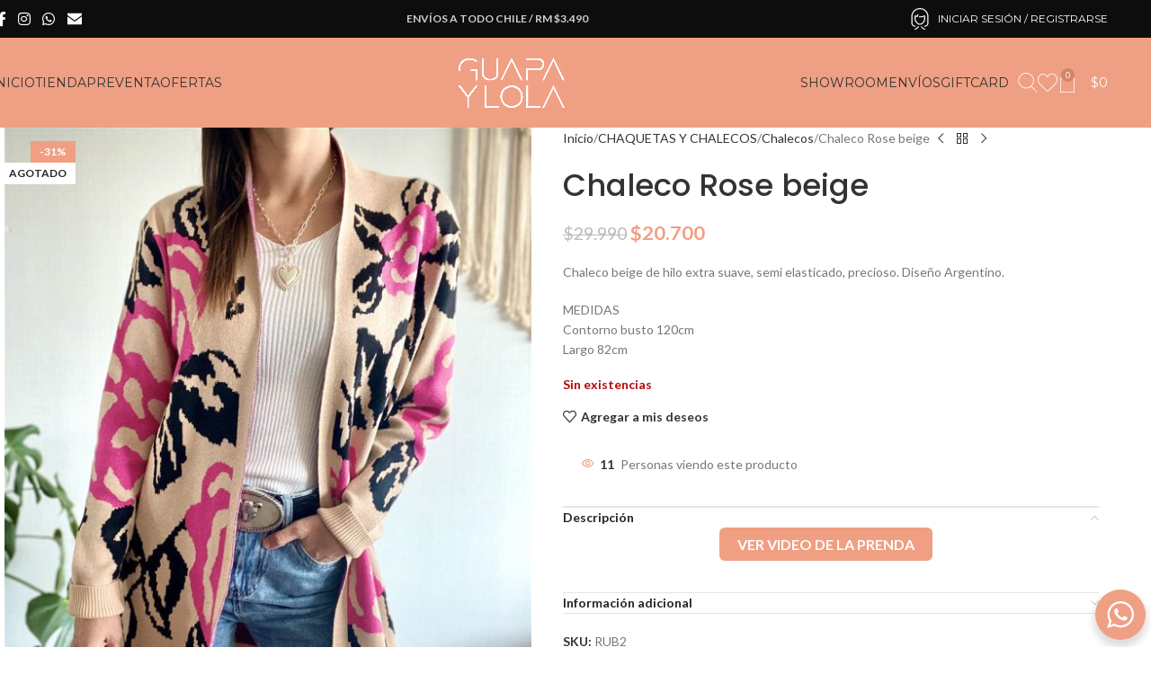

--- FILE ---
content_type: text/html; charset=UTF-8
request_url: https://guapaylola.cl/producto/chaleco-rose-beige/
body_size: 42247
content:
<!DOCTYPE html>
<html lang="es" prefix="og: https://ogp.me/ns#">
<head>
<meta name="facebook-domain-verification" content="vtm8dik3jxreeq8modav220kwy3u6y"/>
<meta charset="UTF-8">
<link rel="profile" href="https://gmpg.org/xfn/11">
<link rel="pingback" href="https://guapaylola.cl/xmlrpc.php">
<style>img:is([sizes="auto" i], [sizes^="auto," i]){contain-intrinsic-size:3000px 1500px}</style>
<title>Chaleco Rose beige - Guapa y Lola</title>
<meta name="description" content="Chaleco beige de hilo extra suave, semi elasticado, precioso. Diseño Argentino. MEDIDAS Contorno busto 120cm Largo 82cm"/>
<meta name="robots" content="index, follow, max-snippet:-1, max-video-preview:-1, max-image-preview:large"/>
<link rel="canonical" href="https://guapaylola.cl/producto/chaleco-rose-beige/"/>
<meta property="og:locale" content="es_ES"/>
<meta property="og:type" content="product"/>
<meta property="og:title" content="Chaleco Rose beige - Guapa y Lola"/>
<meta property="og:description" content="Chaleco beige de hilo extra suave, semi elasticado, precioso. Diseño Argentino. MEDIDAS Contorno busto 120cm Largo 82cm"/>
<meta property="og:url" content="https://guapaylola.cl/producto/chaleco-rose-beige/"/>
<meta property="og:site_name" content="Guapa y Lola"/>
<meta property="og:updated_time" content="2022-12-30T20:21:51-03:00"/>
<meta property="og:image" content="https://guapaylola.cl/wp-content/uploads/2022/11/chaleco-rose-beige.jpg"/>
<meta property="og:image:secure_url" content="https://guapaylola.cl/wp-content/uploads/2022/11/chaleco-rose-beige.jpg"/>
<meta property="og:image:width" content="1140"/>
<meta property="og:image:height" content="1520"/>
<meta property="og:image:alt" content="Chaleco Rose beige"/>
<meta property="og:image:type" content="image/jpeg"/>
<meta property="product:price:amount" content="20700"/>
<meta property="product:price:currency" content="CLP"/>
<meta name="twitter:card" content="summary_large_image"/>
<meta name="twitter:title" content="Chaleco Rose beige - Guapa y Lola"/>
<meta name="twitter:description" content="Chaleco beige de hilo extra suave, semi elasticado, precioso. Diseño Argentino. MEDIDAS Contorno busto 120cm Largo 82cm"/>
<meta name="twitter:image" content="https://guapaylola.cl/wp-content/uploads/2022/11/chaleco-rose-beige.jpg"/>
<meta name="twitter:label1" content="Precio"/>
<meta name="twitter:data1" content="$20.700"/>
<meta name="twitter:label2" content="Disponibilidad"/>
<meta name="twitter:data2" content="Sin existencias"/>
<script type="application/ld+json" class="rank-math-schema">{"@context":"https://schema.org","@graph":[{"@type":["ClothingStore","Organization"],"@id":"https://guapaylola.cl/#organization","name":"Guapa y Lola","url":"https://guapaylola.cl","logo":{"@type":"ImageObject","@id":"https://guapaylola.cl/#logo","url":"https://guapaylola.cl/wp-content/uploads/2022/10/LOGO_Mesa-de-trabajo-1.png","contentUrl":"https://guapaylola.cl/wp-content/uploads/2022/10/LOGO_Mesa-de-trabajo-1.png","caption":"Guapa y Lola","inLanguage":"es","width":"1120","height":"1120"},"openingHours":["Monday,Tuesday,Wednesday,Thursday,Friday,Saturday,Sunday 09:00-17:00"],"image":{"@id":"https://guapaylola.cl/#logo"}},{"@type":"WebSite","@id":"https://guapaylola.cl/#website","url":"https://guapaylola.cl","name":"Guapa y Lola","publisher":{"@id":"https://guapaylola.cl/#organization"},"inLanguage":"es"},{"@type":"ImageObject","@id":"https://guapaylola.cl/wp-content/uploads/2022/11/chaleco-rose-beige.jpg","url":"https://guapaylola.cl/wp-content/uploads/2022/11/chaleco-rose-beige.jpg","width":"1140","height":"1520","inLanguage":"es"},{"@type":"ItemPage","@id":"https://guapaylola.cl/producto/chaleco-rose-beige/#webpage","url":"https://guapaylola.cl/producto/chaleco-rose-beige/","name":"Chaleco Rose beige - Guapa y Lola","datePublished":"2022-11-10T21:08:01-03:00","dateModified":"2022-12-30T20:21:51-03:00","isPartOf":{"@id":"https://guapaylola.cl/#website"},"primaryImageOfPage":{"@id":"https://guapaylola.cl/wp-content/uploads/2022/11/chaleco-rose-beige.jpg"},"inLanguage":"es"},{"@type":"Product","name":"Chaleco Rose beige - Guapa y Lola","description":"Chaleco beige de hilo extra suave, semi elasticado, precioso. Dise\u00f1o Argentino. MEDIDAS Contorno busto 120cm Largo 82cm","sku":"RUB2","category":"CHAQUETAS Y CHALECOS &gt; Chalecos","mainEntityOfPage":{"@id":"https://guapaylola.cl/producto/chaleco-rose-beige/#webpage"},"image":[{"@type":"ImageObject","url":"https://guapaylola.cl/wp-content/uploads/2022/11/chaleco-rose-beige.jpg","height":"1520","width":"1140"}],"offers":{"@type":"Offer","price":"20700","priceCurrency":"CLP","priceValidUntil":"2027-12-31","availability":"https://schema.org/OutOfStock","itemCondition":"NewCondition","url":"https://guapaylola.cl/producto/chaleco-rose-beige/","seller":{"@type":"Organization","@id":"https://guapaylola.cl/","name":"Guapa y Lola","url":"https://guapaylola.cl","logo":"https://guapaylola.cl/wp-content/uploads/2022/10/LOGO_Mesa-de-trabajo-1.png"}},"color":"beige","@id":"https://guapaylola.cl/producto/chaleco-rose-beige/#richSnippet"}]}</script>
<link rel='dns-prefetch' href='//stats.wp.com'/>
<link rel='dns-prefetch' href='//capi-automation.s3.us-east-2.amazonaws.com'/>
<link rel='dns-prefetch' href='//fonts.googleapis.com'/>
<link rel="alternate" type="application/rss+xml" title="Guapa y Lola &raquo; Feed" href="https://guapaylola.cl/feed/"/>
<link rel="alternate" type="application/rss+xml" title="Guapa y Lola &raquo; Feed de los comentarios" href="https://guapaylola.cl/comments/feed/"/>
<style id='safe-svg-svg-icon-style-inline-css'>.safe-svg-cover{text-align:center}.safe-svg-cover .safe-svg-inside{display:inline-block;max-width:100%}.safe-svg-cover svg{fill:currentColor;height:100%;max-height:100%;max-width:100%;width:100%}</style>
<link rel="stylesheet" type="text/css" href="//guapaylola.cl/wp-content/cache/wpfc-minified/euspe95/67nav.css" media="all"/>
<style id='jetpack-sharing-buttons-style-inline-css'>.jetpack-sharing-buttons__services-list{display:flex;flex-direction:row;flex-wrap:wrap;gap:0;list-style-type:none;margin:5px;padding:0}.jetpack-sharing-buttons__services-list.has-small-icon-size{font-size:12px}.jetpack-sharing-buttons__services-list.has-normal-icon-size{font-size:16px}.jetpack-sharing-buttons__services-list.has-large-icon-size{font-size:24px}.jetpack-sharing-buttons__services-list.has-huge-icon-size{font-size:36px}@media print{.jetpack-sharing-buttons__services-list{display:none!important}}.editor-styles-wrapper .wp-block-jetpack-sharing-buttons{gap:0;padding-inline-start:0}ul.jetpack-sharing-buttons__services-list.has-background{padding:1.25em 2.375em}</style>
<link rel="stylesheet" type="text/css" href="//guapaylola.cl/wp-content/cache/wpfc-minified/fhkje4wc/1aa.css" media="all"/>
<style id='woocommerce-inline-inline-css'>.woocommerce form .form-row .required{visibility:visible;}</style>
<link rel="stylesheet" type="text/css" href="//guapaylola.cl/wp-content/cache/wpfc-minified/32p9on5b/88jqs.css" media="all"/>
<link rel="https://api.w.org/" href="https://guapaylola.cl/wp-json/"/><link rel="alternate" title="JSON" type="application/json" href="https://guapaylola.cl/wp-json/wp/v2/product/756"/><link rel="EditURI" type="application/rsd+xml" title="RSD" href="https://guapaylola.cl/xmlrpc.php?rsd"/>
<link rel='shortlink' href='https://guapaylola.cl/?p=756'/>
<link rel="alternate" title="oEmbed (JSON)" type="application/json+oembed" href="https://guapaylola.cl/wp-json/oembed/1.0/embed?url=https%3A%2F%2Fguapaylola.cl%2Fproducto%2Fchaleco-rose-beige%2F"/>
<link rel="alternate" title="oEmbed (XML)" type="text/xml+oembed" href="https://guapaylola.cl/wp-json/oembed/1.0/embed?url=https%3A%2F%2Fguapaylola.cl%2Fproducto%2Fchaleco-rose-beige%2F&#038;format=xml"/>
<style>img#wpstats{display:none}</style>
<meta name="viewport" content="width=device-width, initial-scale=1.0, maximum-scale=1.0, user-scalable=no">
<noscript><style>.woocommerce-product-gallery{opacity:1 !important;}</style></noscript>
<script >!function(f,b,e,v,n,t,s){if(f.fbq)return;n=f.fbq=function(){n.callMethod?
n.callMethod.apply(n,arguments):n.queue.push(arguments)};if(!f._fbq)f._fbq=n;
n.push=n;n.loaded=!0;n.version='2.0';n.queue=[];t=b.createElement(e);t.async=!0;
t.src=v;s=b.getElementsByTagName(e)[0];s.parentNode.insertBefore(t,s)}(window,
document,'script','https://connect.facebook.net/en_US/fbevents.js');</script>
<script >fbq('init', '660307535712312', {}, {
"agent": "woocommerce_0-10.3.7-3.5.15"
});
document.addEventListener('DOMContentLoaded', function(){
document.body.insertAdjacentHTML('beforeend', '<div class=\"wc-facebook-pixel-event-placeholder\"></div>');
}, false);</script>
<meta name="generator" content="Powered by WPBakery Page Builder - drag and drop page builder for WordPress."/>
<meta name="generator" content="Powered by Slider Revolution 6.7.38 - responsive, Mobile-Friendly Slider Plugin for WordPress with comfortable drag and drop interface."/>
<link rel="icon" href="https://guapaylola.cl/wp-content/uploads/2022/10/favicon-web-150x150.png" sizes="32x32"/>
<link rel="icon" href="https://guapaylola.cl/wp-content/uploads/2022/10/favicon-web.png" sizes="192x192"/>
<link rel="apple-touch-icon" href="https://guapaylola.cl/wp-content/uploads/2022/10/favicon-web.png"/>
<meta name="msapplication-TileImage" content="https://guapaylola.cl/wp-content/uploads/2022/10/favicon-web.png"/>
<style></style><noscript><style>.wpb_animate_when_almost_visible{opacity:1;}</style></noscript>			<style id="wd-style-header_983737-css" data-type="wd-style-header_983737">:root{--wd-top-bar-h:42px;--wd-top-bar-sm-h:38px;--wd-top-bar-sticky-h:42px;--wd-top-bar-brd-w:.00001px;--wd-header-general-h:100px;--wd-header-general-sm-h:60px;--wd-header-general-sticky-h:60px;--wd-header-general-brd-w:.00001px;--wd-header-bottom-h:52px;--wd-header-bottom-sm-h:52px;--wd-header-bottom-sticky-h:.00001px;--wd-header-bottom-brd-w:.00001px;--wd-header-clone-h:.00001px;--wd-header-brd-w:calc(var(--wd-top-bar-brd-w) + var(--wd-header-general-brd-w) + var(--wd-header-bottom-brd-w));--wd-header-h:calc(var(--wd-top-bar-h) + var(--wd-header-general-h) + var(--wd-header-bottom-h) + var(--wd-header-brd-w));--wd-header-sticky-h:calc(var(--wd-top-bar-sticky-h) + var(--wd-header-general-sticky-h) + var(--wd-header-bottom-sticky-h) + var(--wd-header-clone-h) + var(--wd-header-brd-w));--wd-header-sm-h:calc(var(--wd-top-bar-sm-h) + var(--wd-header-general-sm-h) + var(--wd-header-bottom-sm-h) + var(--wd-header-brd-w));}
.whb-top-bar .wd-dropdown{margin-top:1px;}
.whb-top-bar .wd-dropdown:after{height:11px;}
.whb-sticked .whb-top-bar .wd-dropdown:not(.sub-sub-menu){margin-top:1px;}
.whb-sticked .whb-top-bar .wd-dropdown:not(.sub-sub-menu):after{height:11px;}
.whb-sticked .whb-general-header .wd-dropdown:not(.sub-sub-menu){margin-top:10px;}
.whb-sticked .whb-general-header .wd-dropdown:not(.sub-sub-menu):after{height:20px;}
.whb-header-bottom .wd-dropdown{margin-top:6px;}
.whb-header-bottom .wd-dropdown:after{height:16px;}
.whb-top-bar{background-color:rgba(13, 13, 13, 1);}
.whb-9x1ytaxq7aphtb3npidp form.searchform{--wd-form-height:46px;}
.whb-xl0b6ranz10pa0gv8ap0 form.searchform{--wd-form-height:42px;}
.whb-general-header{background-color:rgba(239, 159, 131, 1);border-bottom-width:0px;border-bottom-style:solid;}
.whb-header-bottom{border-bottom-width:0px;border-bottom-style:solid;}</style>
</head>
<body class="wp-singular product-template-default single single-product postid-756 wp-theme-woodmart wp-child-theme-woodmart-child theme-woodmart woocommerce woocommerce-page woocommerce-no-js wrapper-full-width categories-accordion-on woodmart-ajax-shop-on sticky-toolbar-on wpb-js-composer js-comp-ver-8.7.1 vc_responsive">
<div class="website-wrapper">
<header class="whb-header whb-header_983737 whb-sticky-shadow whb-scroll-stick whb-sticky-real">
<div class="whb-main-header">
<div class="whb-row whb-top-bar whb-sticky-row whb-with-bg whb-without-border whb-color-light whb-flex-equal-sides">
<div class="container">
<div class="whb-flex-row whb-top-bar-inner">
<div class="whb-column whb-col-left whb-column5 whb-visible-lg">
<div class="wd-social-icons wd-style-default social-follow wd-shape-circle whb-43k0qayz7gg36f2jmmhk color-scheme-light text-center"> <a rel="noopener noreferrer nofollow" href="https://facebook.com/guapaylola" target="_blank" class="wd-social-icon social-facebook" aria-label="Facebook social link"> <span class="wd-icon"></span> </a> <a rel="noopener noreferrer nofollow" href="https://instagram.com/guapaylola" target="_blank" class="wd-social-icon social-instagram" aria-label="Instagram social link"> <span class="wd-icon"></span> </a> <a rel="noopener noreferrer nofollow" href="https://wa.me/56982072422" target="_blank" class="wd-hide-md wd-social-icon social-whatsapp" aria-label="WhatsApp social link"> <span class="wd-icon"></span> </a> <a rel="noopener noreferrer nofollow" href="https://wa.me/56982072422" target="_blank" class="wd-hide-lg wd-social-icon social-whatsapp" aria-label="WhatsApp social link"> <span class="wd-icon"></span> </a> <a rel="noopener noreferrer nofollow" href="mailto:guapasylolas@gmail.com" target="_blank" class="wd-social-icon social-tg" aria-label="Telegram social link"> <span class="wd-icon"></span> </a></div></div><div class="whb-column whb-col-center whb-column6 whb-visible-lg">
<div class="wd-header-text reset-last-child whb-y4ro7npestv02kyrww49 wd-inline"><strong>ENVÍOS A TODO CHILE / RM $3.490 </strong></div></div><div class="whb-column whb-col-right whb-column7 whb-visible-lg">
<div class="wd-header-my-account wd-tools-element wd-event-hover wd-with-username wd-design-1 wd-account-style-icon login-side-opener wd-tools-custom-icon whb-vssfpylqqax9pvkfnxoz"> <a href="https://guapaylola.cl/mi-cuenta/" title="Mi cuenta"> <span class="wd-tools-icon"> <img width="365" height="365" src="https://guapaylola.cl/wp-content/uploads/2022/09/girl-with-long-hair-svgrepo-com.svg" class="wd-custom-icon" alt="" decoding="async"/> </span> <span class="wd-tools-text"> Iniciar Sesión / Registrarse </span> </a></div></div><div class="whb-column whb-col-mobile whb-column_mobile1 whb-hidden-lg">
<div class="wd-header-text reset-last-child whb-ef80if54xqrpi9gl47ze wd-inline"><strong>ENVÍOS A TODO CHILE / RM $3.490</strong></div></div></div></div></div><div class="whb-row whb-general-header whb-sticky-row whb-with-bg whb-without-border whb-color-light whb-flex-equal-sides">
<div class="container">
<div class="whb-flex-row whb-general-header-inner">
<div class="whb-column whb-col-left whb-column8 whb-visible-lg">
<div class="wd-header-nav wd-header-main-nav text-center wd-design-1 whb-p2ohnqzt7vyqtiguoc50" role="navigation" aria-label="Navegación principal">
<ul id="menu-menu-izquierdo-pc" class="menu wd-nav wd-nav-main wd-style-default wd-gap-m"><li id="menu-item-113" class="menu-item menu-item-type-custom menu-item-object-custom menu-item-home menu-item-113 item-level-0 menu-simple-dropdown wd-event-hover"><a href="https://guapaylola.cl/" class="woodmart-nav-link"><span class="nav-link-text">Inicio</span></a></li>
<li id="menu-item-114" class="menu-item menu-item-type-post_type menu-item-object-page menu-item-has-children current_page_parent menu-item-114 item-level-0 menu-simple-dropdown wd-event-hover"><a href="https://guapaylola.cl/tienda/" class="woodmart-nav-link"><span class="nav-link-text">Tienda</span></a><div class="color-scheme-dark wd-design-default wd-dropdown-menu wd-dropdown"><div class="container wd-entry-content"> <ul class="wd-sub-menu color-scheme-dark"> <li id="menu-item-866" class="menu-item menu-item-type-taxonomy menu-item-object-product_cat current-product-ancestor current-menu-parent current-product-parent menu-item-has-children menu-item-866 item-level-1 wd-event-hover"><a href="https://guapaylola.cl/categoria/chaquetas-y-chalecos/" class="woodmart-nav-link">CHAQUETAS Y CHALECOS</a> <ul class="sub-sub-menu wd-dropdown"> <li id="menu-item-867" class="menu-item menu-item-type-taxonomy menu-item-object-product_cat current-product-ancestor current-menu-parent current-product-parent menu-item-867 item-level-2 wd-event-hover"><a href="https://guapaylola.cl/categoria/chaquetas-y-chalecos/chalecos/" class="woodmart-nav-link">Chalecos</a></li> <li id="menu-item-869" class="menu-item menu-item-type-taxonomy menu-item-object-product_cat menu-item-869 item-level-2 wd-event-hover"><a href="https://guapaylola.cl/categoria/chaquetas-y-chalecos/sweater/" class="woodmart-nav-link">Sweater</a></li> <li id="menu-item-868" class="menu-item menu-item-type-taxonomy menu-item-object-product_cat menu-item-868 item-level-2 wd-event-hover"><a href="https://guapaylola.cl/categoria/chaquetas-y-chalecos/chaquetas/" class="woodmart-nav-link">Chaquetas</a></li> <li id="menu-item-3394" class="menu-item menu-item-type-taxonomy menu-item-object-product_cat menu-item-3394 item-level-2 wd-event-hover"><a href="https://guapaylola.cl/categoria/chaquetas-y-chalecos/cardigan/" class="woodmart-nav-link">Cardigan</a></li> <li id="menu-item-1192" class="menu-item menu-item-type-taxonomy menu-item-object-product_cat menu-item-1192 item-level-2 wd-event-hover"><a href="https://guapaylola.cl/categoria/chaquetas-y-chalecos/blazer/" class="woodmart-nav-link">Blazer</a></li> </ul> </li> <li id="menu-item-877" class="menu-item menu-item-type-taxonomy menu-item-object-product_cat menu-item-has-children menu-item-877 item-level-1 wd-event-hover"><a href="https://guapaylola.cl/categoria/poleras-y-blusas/" class="woodmart-nav-link">POLERAS Y BLUSAS</a> <ul class="sub-sub-menu wd-dropdown"> <li id="menu-item-881" class="menu-item menu-item-type-taxonomy menu-item-object-product_cat menu-item-881 item-level-2 wd-event-hover"><a href="https://guapaylola.cl/categoria/poleras-y-blusas/poleras/" class="woodmart-nav-link">Poleras</a></li> <li id="menu-item-878" class="menu-item menu-item-type-taxonomy menu-item-object-product_cat menu-item-878 item-level-2 wd-event-hover"><a href="https://guapaylola.cl/categoria/poleras-y-blusas/blusas/" class="woodmart-nav-link">Blusas</a></li> <li id="menu-item-879" class="menu-item menu-item-type-taxonomy menu-item-object-product_cat menu-item-879 item-level-2 wd-event-hover"><a href="https://guapaylola.cl/categoria/poleras-y-blusas/bluson/" class="woodmart-nav-link">Blusón</a></li> <li id="menu-item-880" class="menu-item menu-item-type-taxonomy menu-item-object-product_cat menu-item-880 item-level-2 wd-event-hover"><a href="https://guapaylola.cl/categoria/poleras-y-blusas/camisas/" class="woodmart-nav-link">Camisas</a></li> <li id="menu-item-5079" class="menu-item menu-item-type-taxonomy menu-item-object-product_cat menu-item-5079 item-level-2 wd-event-hover"><a href="https://guapaylola.cl/categoria/poleras-y-blusas/bodys-y-top/" class="woodmart-nav-link">Bodys y Top</a></li> </ul> </li> <li id="menu-item-883" class="menu-item menu-item-type-taxonomy menu-item-object-product_cat menu-item-has-children menu-item-883 item-level-1 wd-event-hover"><a href="https://guapaylola.cl/categoria/vestidos-y-faldas/" class="woodmart-nav-link">VESTIDOS Y FALDAS</a> <ul class="sub-sub-menu wd-dropdown"> <li id="menu-item-886" class="menu-item menu-item-type-taxonomy menu-item-object-product_cat menu-item-886 item-level-2 wd-event-hover"><a href="https://guapaylola.cl/categoria/vestidos-y-faldas/vestidos/" class="woodmart-nav-link">Vestidos</a></li> <li id="menu-item-884" class="menu-item menu-item-type-taxonomy menu-item-object-product_cat menu-item-884 item-level-2 wd-event-hover"><a href="https://guapaylola.cl/categoria/vestidos-y-faldas/faldas/" class="woodmart-nav-link">Faldas</a></li> </ul> </li> <li id="menu-item-873" class="menu-item menu-item-type-taxonomy menu-item-object-product_cat menu-item-has-children menu-item-873 item-level-1 wd-event-hover"><a href="https://guapaylola.cl/categoria/pantalones-y-enteritos/" class="woodmart-nav-link">PANTALONES Y ENTERITOS</a> <ul class="sub-sub-menu wd-dropdown"> <li id="menu-item-876" class="menu-item menu-item-type-taxonomy menu-item-object-product_cat menu-item-876 item-level-2 wd-event-hover"><a href="https://guapaylola.cl/categoria/pantalones-y-enteritos/pantalones/" class="woodmart-nav-link">Pantalones</a></li> <li id="menu-item-875" class="menu-item menu-item-type-taxonomy menu-item-object-product_cat menu-item-875 item-level-2 wd-event-hover"><a href="https://guapaylola.cl/categoria/pantalones-y-enteritos/enteritos/" class="woodmart-nav-link">Enteritos</a></li> <li id="menu-item-874" class="menu-item menu-item-type-taxonomy menu-item-object-product_cat menu-item-874 item-level-2 wd-event-hover"><a href="https://guapaylola.cl/categoria/pantalones-y-enteritos/calzas/" class="woodmart-nav-link">Calzas Leggins</a></li> <li id="menu-item-1448" class="menu-item menu-item-type-taxonomy menu-item-object-product_cat menu-item-1448 item-level-2 wd-event-hover"><a href="https://guapaylola.cl/categoria/pantalones-y-enteritos/short/" class="woodmart-nav-link">Short</a></li> </ul> </li> <li id="menu-item-870" class="menu-item menu-item-type-taxonomy menu-item-object-product_cat menu-item-has-children menu-item-870 item-level-1 wd-event-hover"><a href="https://guapaylola.cl/categoria/kimonos-y-tapados/" class="woodmart-nav-link">KIMONOS Y TAPADOS</a> <ul class="sub-sub-menu wd-dropdown"> <li id="menu-item-871" class="menu-item menu-item-type-taxonomy menu-item-object-product_cat menu-item-871 item-level-2 wd-event-hover"><a href="https://guapaylola.cl/categoria/kimonos-y-tapados/kimonos/" class="woodmart-nav-link">Kimonos</a></li> <li id="menu-item-872" class="menu-item menu-item-type-taxonomy menu-item-object-product_cat menu-item-872 item-level-2 wd-event-hover"><a href="https://guapaylola.cl/categoria/kimonos-y-tapados/trench-o-kimono/" class="woodmart-nav-link">Trench</a></li> </ul> </li> <li id="menu-item-863" class="menu-item menu-item-type-taxonomy menu-item-object-product_cat menu-item-has-children menu-item-863 item-level-1 wd-event-hover"><a href="https://guapaylola.cl/categoria/accesorios/" class="woodmart-nav-link">ACCESORIOS</a> <ul class="sub-sub-menu wd-dropdown"> <li id="menu-item-864" class="menu-item menu-item-type-taxonomy menu-item-object-product_cat menu-item-864 item-level-2 wd-event-hover"><a href="https://guapaylola.cl/categoria/accesorios/bolsos/" class="woodmart-nav-link">Bolsos y Straps</a></li> <li id="menu-item-865" class="menu-item menu-item-type-taxonomy menu-item-object-product_cat menu-item-865 item-level-2 wd-event-hover"><a href="https://guapaylola.cl/categoria/accesorios/cinturones/" class="woodmart-nav-link">Cinturones</a></li> <li id="menu-item-1553" class="menu-item menu-item-type-taxonomy menu-item-object-product_cat menu-item-1553 item-level-2 wd-event-hover"><a href="https://guapaylola.cl/categoria/accesorios/maxi-colet/" class="woodmart-nav-link">Pañuelos y Colet</a></li> <li id="menu-item-5386" class="menu-item menu-item-type-taxonomy menu-item-object-product_cat menu-item-5386 item-level-2 wd-event-hover"><a href="https://guapaylola.cl/categoria/accesorios/toallas/" class="woodmart-nav-link">Toallas</a></li> <li id="menu-item-4490" class="menu-item menu-item-type-taxonomy menu-item-object-product_cat menu-item-4490 item-level-2 wd-event-hover"><a href="https://guapaylola.cl/categoria/accesorios/pantys/" class="woodmart-nav-link">Pantys</a></li> </ul> </li> </ul></div></div></li>
<li id="menu-item-3214" class="menu-item menu-item-type-taxonomy menu-item-object-product_cat menu-item-3214 item-level-0 menu-simple-dropdown wd-event-hover"><a href="https://guapaylola.cl/categoria/preventa/" class="woodmart-nav-link"><span class="nav-link-text">PREVENTA</span></a></li>
<li id="menu-item-120" class="menu-item menu-item-type-custom menu-item-object-custom menu-item-has-children menu-item-120 item-level-0 menu-simple-dropdown wd-event-hover"><a href="https://guapaylola.cl/tienda/?stock_status=onsale" class="woodmart-nav-link"><span class="nav-link-text">Ofertas</span></a><div class="color-scheme-dark wd-design-default wd-dropdown-menu wd-dropdown"><div class="container wd-entry-content"> <ul class="wd-sub-menu color-scheme-dark"> <li id="menu-item-193" class="menu-item menu-item-type-taxonomy menu-item-object-product_cat current-product-ancestor current-menu-parent current-product-parent menu-item-193 item-level-1 wd-event-hover"><a href="https://guapaylola.cl/categoria/sale/" class="woodmart-nav-link">SALE</a></li> </ul></div></div></li>
</ul></div></div><div class="whb-column whb-col-center whb-column9 whb-visible-lg">
<div class="site-logo whb-p82psy96dzlgvaxlizck wd-switch-logo"> <a href="https://guapaylola.cl/" class="wd-logo wd-main-logo" rel="home" aria-label="Site logo"> <img src="https://guapaylola.cl/wp-content/uploads/2022/09/LOGO-GRUESO-_GYL_Mesa-de-trabajo-1-copia1.png" alt="Guapa y Lola" style="max-width: 120px;" loading="lazy"/> </a> <a href="https://guapaylola.cl/" class="wd-logo wd-sticky-logo" rel="home"> <img src="https://guapaylola.cl/wp-content/uploads/2022/09/LOGO-GRUESO-_GYL_Mesa-de-trabajo-1-copia1.png" alt="Guapa y Lola" style="max-width: 100px;"/> </a></div></div><div class="whb-column whb-col-right whb-column10 whb-visible-lg">
<div class="wd-header-nav wd-header-main-nav text-center wd-design-1 whb-hqkce7wg2ov37e2guwz1" role="navigation" aria-label="Navegación principal"> <ul id="menu-menu-derecho-pc" class="menu wd-nav wd-nav-main wd-style-default wd-gap-m"><li id="menu-item-253" class="menu-item menu-item-type-post_type menu-item-object-page menu-item-253 item-level-0 menu-simple-dropdown wd-event-hover"><a href="https://guapaylola.cl/showroom/" class="woodmart-nav-link"><span class="nav-link-text">Showroom</span></a></li> <li id="menu-item-252" class="menu-item menu-item-type-post_type menu-item-object-page menu-item-252 item-level-0 menu-simple-dropdown wd-event-hover"><a href="https://guapaylola.cl/envios/" class="woodmart-nav-link"><span class="nav-link-text">Envíos</span></a></li> <li id="menu-item-3215" class="menu-item menu-item-type-taxonomy menu-item-object-product_cat menu-item-3215 item-level-0 menu-simple-dropdown wd-event-hover"><a href="https://guapaylola.cl/categoria/giftcard/" class="woodmart-nav-link"><span class="nav-link-text">GIFTCARD</span></a></li> </ul></div><div class="whb-space-element whb-3kurath6gfpm09ycgvom" style="width:10px;"></div><div class="wd-header-search wd-tools-element wd-tools-custom-icon wd-design-1 wd-style-icon wd-display-full-screen whb-9x1ytaxq7aphtb3npidp" title="Buscar"> <a href="#" rel="nofollow" aria-label="Buscar"> <span class="wd-tools-icon"> <img width="51" height="53" src="https://guapaylola.cl/wp-content/uploads/2022/09/glasses-search.svg" class="wd-custom-icon" alt="" decoding="async"/> </span> <span class="wd-tools-text"> Buscar </span> </a></div><div class="wd-header-wishlist wd-tools-element wd-style-icon wd-tools-custom-icon wd-design-2 whb-a22wdkiy3r40yw2paskq" title="Mis Deseos"> <a href="https://guapaylola.cl/lista-de-deseos/" title="Wishlist products"> <span class="wd-tools-icon"> <img width="52" height="48" src="https://guapaylola.cl/wp-content/uploads/2022/09/glasses-wish-list.svg" class="wd-custom-icon" alt="" decoding="async"/> </span> <span class="wd-tools-text"> Lista de Deseos </span> </a></div><div class="wd-header-cart wd-tools-element wd-design-2 wd-tools-custom-icon cart-widget-opener whb-nedhm962r512y1xz9j06"> <a href="https://guapaylola.cl/carrito/" title="Carrito"> <span class="wd-tools-icon"> <img width="64" height="64" src="https://guapaylola.cl/wp-content/uploads/2022/09/glass-shopping-bag.svg" class="wd-custom-icon" alt="" decoding="async"/> <span class="wd-cart-number wd-tools-count">0 <span>artículos</span></span> </span> <span class="wd-tools-text"> <span class="wd-cart-subtotal"><span class="woocommerce-Price-amount amount"><bdi><span class="woocommerce-Price-currencySymbol">$</span>0</bdi></span></span> </span> </a></div></div><div class="whb-column whb-mobile-left whb-column_mobile2 whb-hidden-lg">
<div class="wd-tools-element wd-header-mobile-nav wd-style-text wd-tools-custom-icon wd-design-1 whb-g1k0m1tib7raxrwkm1t3"> <a href="#" rel="nofollow" aria-label="Open mobile menu"> <span class="wd-tools-icon"> <img width="72" height="72" src="https://guapaylola.cl/wp-content/uploads/2022/09/menu-mobile-gyl.svg" class="wd-custom-icon" alt="" decoding="async"/> </span> <span class="wd-tools-text">Menú</span> </a></div></div><div class="whb-column whb-mobile-center whb-column_mobile3 whb-hidden-lg">
<div class="site-logo whb-lt7vdqgaccmapftzurvt"> <a href="https://guapaylola.cl/" class="wd-logo wd-main-logo" rel="home" aria-label="Site logo"> <img width="934" height="454" src="https://guapaylola.cl/wp-content/uploads/2022/09/LOGO-GRUESO-_GYL_Mesa-de-trabajo-1-copia1.png" class="attachment-full size-full" alt="" style="max-width:56px;" decoding="async" srcset="https://guapaylola.cl/wp-content/uploads/2022/09/LOGO-GRUESO-_GYL_Mesa-de-trabajo-1-copia1.png 934w, https://guapaylola.cl/wp-content/uploads/2022/09/LOGO-GRUESO-_GYL_Mesa-de-trabajo-1-copia1-150x73.png 150w, https://guapaylola.cl/wp-content/uploads/2022/09/LOGO-GRUESO-_GYL_Mesa-de-trabajo-1-copia1-600x292.png 600w" sizes="(max-width: 934px) 100vw, 934px"/> </a></div></div><div class="whb-column whb-mobile-right whb-column_mobile4 whb-hidden-lg">
<div class="whb-space-element whb-ymt5nq7kwdeynkny0iny" style="width:10px;"></div><div class="wd-header-search wd-tools-element wd-header-search-mobile wd-tools-custom-icon wd-design-1 wd-style-icon wd-display-full-screen whb-xl0b6ranz10pa0gv8ap0"> <a href="#" rel="nofollow noopener" aria-label="Buscar"> <span class="wd-tools-icon"> <img width="51" height="53" src="https://guapaylola.cl/wp-content/uploads/2022/09/glasses-search.svg" class="wd-custom-icon" alt="" decoding="async"/> </span> <span class="wd-tools-text"> Buscar </span> </a></div><div class="wd-header-wishlist wd-tools-element wd-style-icon wd-with-count wd-tools-custom-icon wd-design-2 whb-fmpmks4re6lmvt6kroap" title="Mis Deseos"> <a href="https://guapaylola.cl/lista-de-deseos/" title="Wishlist products"> <span class="wd-tools-icon"> <img width="52" height="48" src="https://guapaylola.cl/wp-content/uploads/2022/09/glasses-wish-list.svg" class="wd-custom-icon" alt="" decoding="async"/> <span class="wd-tools-count"> 0 </span> </span> <span class="wd-tools-text"> Lista de Deseos </span> </a></div><div class="wd-header-cart wd-tools-element wd-design-5 wd-tools-custom-icon cart-widget-opener whb-trk5sfmvib0ch1s1qbtc"> <a href="https://guapaylola.cl/carrito/" title="Carrito"> <span class="wd-tools-icon"> <img width="64" height="64" src="https://guapaylola.cl/wp-content/uploads/2022/09/glass-shopping-bag.svg" class="wd-custom-icon" alt="" decoding="async"/> <span class="wd-cart-number wd-tools-count">0 <span>artículos</span></span> </span> <span class="wd-tools-text"> <span class="wd-cart-subtotal"><span class="woocommerce-Price-amount amount"><bdi><span class="woocommerce-Price-currencySymbol">$</span>0</bdi></span></span> </span> </a></div></div></div></div></div></div></header>
<div class="wd-page-content main-page-wrapper">
<main id="main-content" class="wd-content-layout content-layout-wrapper wd-builder-off" role="main">
<div class="wd-content-area site-content">
<div id="product-756" class="single-product-page single-product-content product-design-default tabs-location-summary tabs-type-accordion meta-location-add_to_cart reviews-location-tabs product-no-bg product type-product post-756 status-publish first outofstock product_cat-chalecos product_cat-chaquetas-y-chalecos product_cat-sale has-post-thumbnail sale purchasable product-type-simple">
<div class="container">
<div class="woocommerce-notices-wrapper"></div><div class="product-image-summary-wrap">
<div class="product-image-summary">
<div class="product-image-summary-inner wd-grid-g" style="--wd-col-lg:12;--wd-gap-lg:30px;--wd-gap-sm:20px;">
<div class="product-images wd-grid-col" style="--wd-col-lg:6;--wd-col-md:6;--wd-col-sm:12;">
<div class="woocommerce-product-gallery woocommerce-product-gallery--with-images woocommerce-product-gallery--columns-4 images thumbs-position-left wd-thumbs-wrap images image-action-none">
<div class="wd-carousel-container wd-gallery-images">
<div class="wd-carousel-inner">
<div class="product-labels labels-rectangular"><span class="onsale product-label">-31%</span><span class="out-of-stock product-label">Agotado</span></div><figure class="woocommerce-product-gallery__wrapper wd-carousel wd-grid" style="--wd-col-lg:1;--wd-col-md:1;--wd-col-sm:1;">
<div class="wd-carousel-wrap">
<div class="wd-carousel-item"><figure data-thumb="https://guapaylola.cl/wp-content/uploads/2022/11/chaleco-rose-beige-150x200.jpg" data-thumb-alt="Chaleco Rose beige - Imagen 1" class="woocommerce-product-gallery__image"><a data-elementor-open-lightbox="no" href="https://guapaylola.cl/wp-content/uploads/2022/11/chaleco-rose-beige.jpg"><img width="600" height="800" src="https://guapaylola.cl/wp-content/uploads/2022/11/chaleco-rose-beige-600x800.jpg" class="wp-post-image wp-post-image" alt="Chaleco Rose beige - Imagen 1" title="chaleco rose beige" data-caption="" data-src="https://guapaylola.cl/wp-content/uploads/2022/11/chaleco-rose-beige.jpg" data-large_image="https://guapaylola.cl/wp-content/uploads/2022/11/chaleco-rose-beige.jpg" data-large_image_width="1140" data-large_image_height="1520" decoding="async" loading="lazy" srcset="https://guapaylola.cl/wp-content/uploads/2022/11/chaleco-rose-beige-600x800.jpg 600w, https://guapaylola.cl/wp-content/uploads/2022/11/chaleco-rose-beige-300x400.jpg 300w, https://guapaylola.cl/wp-content/uploads/2022/11/chaleco-rose-beige-150x200.jpg 150w, https://guapaylola.cl/wp-content/uploads/2022/11/chaleco-rose-beige.jpg 1140w" sizes="auto, (max-width: 600px) 100vw, 600px"/></a></figure></div></div></figure>
<div class="wd-nav-arrows wd-pos-sep wd-hover-1 wd-custom-style wd-icon-1">
<div class="wd-btn-arrow wd-prev wd-disabled">
<div class="wd-arrow-inner"></div></div><div class="wd-btn-arrow wd-next">
<div class="wd-arrow-inner"></div></div></div></div></div><div class="wd-carousel-container wd-gallery-thumb">
<div class="wd-carousel-inner">
<div class="wd-carousel wd-grid" style="--wd-col-lg:3;--wd-col-md:4;--wd-col-sm:3;">
<div class="wd-carousel-wrap"></div></div><div class="wd-nav-arrows wd-thumb-nav wd-custom-style wd-pos-sep wd-icon-1">
<div class="wd-btn-arrow wd-prev wd-disabled">
<div class="wd-arrow-inner"></div></div><div class="wd-btn-arrow wd-next">
<div class="wd-arrow-inner"></div></div></div></div></div></div></div><div class="summary entry-summary text-left wd-grid-col" style="--wd-col-lg:6;--wd-col-md:6;--wd-col-sm:12;">
<div class="summary-inner wd-set-mb reset-last-child">
<div class="single-breadcrumbs-wrapper wd-grid-f">
<nav class="wd-breadcrumbs woocommerce-breadcrumb" aria-label="Breadcrumb">				<a href="https://guapaylola.cl">
Inicio				</a>
<span class="wd-delimiter"></span>				<a href="https://guapaylola.cl/categoria/chaquetas-y-chalecos/">
CHAQUETAS Y CHALECOS				</a>
<span class="wd-delimiter"></span>				<a href="https://guapaylola.cl/categoria/chaquetas-y-chalecos/chalecos/" class="wd-last-link">
Chalecos				</a>
<span class="wd-delimiter"></span>				<span class="wd-last">
Chaleco Rose beige				</span>
</nav>																												
<div class="wd-products-nav">
<div class="wd-event-hover">
<a class="wd-product-nav-btn wd-btn-prev" href="https://guapaylola.cl/producto/gift-card-guapa-y-lola-digital/" aria-label="Producto anterior"></a>
<div class="wd-dropdown">
<a href="https://guapaylola.cl/producto/gift-card-guapa-y-lola-digital/" class="wd-product-nav-thumb">
<img width="300" height="400" src="https://guapaylola.cl/wp-content/uploads/2022/10/SOBRE-frente-300x400.jpg" class="attachment-woocommerce_thumbnail size-woocommerce_thumbnail" alt="Gift Card (Digital) Guapa y Lola" decoding="async" loading="lazy"/>				</a>
<div class="wd-product-nav-desc"> <a href="https://guapaylola.cl/producto/gift-card-guapa-y-lola-digital/" class="wd-entities-title"> Gift Card (Digital) Guapa y Lola </a> <span class="price"> <span class="woocommerce-Price-amount amount" aria-hidden="true"><bdi><span class="woocommerce-Price-currencySymbol">$</span>15.000</bdi></span> <span aria-hidden="true">-</span> <span class="woocommerce-Price-amount amount" aria-hidden="true"><bdi><span class="woocommerce-Price-currencySymbol">$</span>100.000</bdi></span><span class="screen-reader-text">Rango de precios: desde $15.000 hasta $100.000</span> </span></div></div></div><a href="https://guapaylola.cl/tienda/" class="wd-product-nav-btn wd-btn-back wd-tooltip">
<span>
Regresar a Productos		</span>
</a>
<div class="wd-event-hover">
<a class="wd-product-nav-btn wd-btn-next" href="https://guapaylola.cl/producto/bolsos-tejidos-con-cierre/" aria-label="Siguente producto"></a>
<div class="wd-dropdown">
<a href="https://guapaylola.cl/producto/bolsos-tejidos-con-cierre/" class="wd-product-nav-thumb">
<img width="300" height="400" src="https://guapaylola.cl/wp-content/uploads/2022/11/bolsos-tejidos-300x400.jpg" class="attachment-woocommerce_thumbnail size-woocommerce_thumbnail" alt="Bolsos tejidos con cierre" decoding="async" loading="lazy"/>				</a>
<div class="wd-product-nav-desc"> <a href="https://guapaylola.cl/producto/bolsos-tejidos-con-cierre/" class="wd-entities-title"> Bolsos tejidos con cierre </a> <span class="price"> <span class="woocommerce-Price-amount amount"><bdi><span class="woocommerce-Price-currencySymbol">$</span>15.990</bdi></span> </span></div></div></div></div></div><h1 class="product_title entry-title wd-entities-title">
Chaleco Rose beige
</h1>
<p class="price"><del aria-hidden="true"><span class="woocommerce-Price-amount amount"><bdi><span class="woocommerce-Price-currencySymbol">$</span>29.990</bdi></span></del> <span class="screen-reader-text">El precio original era: $29.990.</span><ins aria-hidden="true"><span class="woocommerce-Price-amount amount"><bdi><span class="woocommerce-Price-currencySymbol">$</span>20.700</bdi></span></ins><span class="screen-reader-text">El precio actual es: $20.700.</span></p>
<div class="woocommerce-product-details__short-description"> <p>Chaleco beige de hilo extra suave, semi elasticado, precioso. Diseño Argentino.</p> <p>MEDIDAS<br /> Contorno busto 120cm<br /> Largo 82cm</p></div><p class="stock out-of-stock wd-style-default">Sin existencias</p>
<div class="wd-wishlist-btn wd-action-btn wd-style-text wd-wishlist-icon"> <a href="https://guapaylola.cl/lista-de-deseos/" data-key="fe489b2f72" data-product-id="756" rel="nofollow" data-added-text="Buscar lista de deseos"> <span>Agregar a mis deseos</span> </a></div><div class="wd-product-info wd-visits-count wd-style-with-bg" data-product-id="756"> <span class="wd-info-icon"></span><span class="wd-info-number">11</span> <span class="wd-info-msg">Personas viendo este producto</span></div><div class="woocommerce-tabs wc-tabs-wrapper tabs-layout-accordion wd-opener-pos-right wd-opener-style-arrow wd-accordion wd-style-default" data-state="first" data-layout="accordion">
<div class="wd-accordion-item">
<div id="tab-item-title-description" class="wd-accordion-title tab-title-description wd-active" data-accordion-index="description">
<div class="wd-accordion-title-text"> <span> Descripción </span></div><span class="wd-accordion-opener"></span></div><div class="entry-content woocommerce-Tabs-panel woocommerce-Tabs-panel--description wd-active wd-scroll wd-accordion-content" id="tab-description" role="tabpanel" aria-labelledby="tab-title-description" data-accordion-index="description">
<div class="wc-tab-inner wd-entry-content wd-scroll-content"> <p><a href="https://www.instagram.com/p/CdwRjddOzZj/?igshid=MDE2OWE1N2Q=" target="_blank" class="boton_video" rel="noopener nofollow">Ver video de la prenda</a></p></div></div></div><div class="wd-accordion-item">
<div id="tab-item-title-additional_information" class="wd-accordion-title tab-title-additional_information" data-accordion-index="additional_information">
<div class="wd-accordion-title-text"> <span> Información adicional </span></div><span class="wd-accordion-opener"></span></div><div class="entry-content woocommerce-Tabs-panel woocommerce-Tabs-panel--additional_information wd-scroll wd-accordion-content wd-single-attrs wd-style-table" id="tab-additional_information" role="tabpanel" aria-labelledby="tab-title-additional_information" data-accordion-index="additional_information">
<div class="wc-tab-inner wd-entry-content wd-scroll-content"> <table class="woocommerce-product-attributes shop_attributes" aria-label="Detalles del producto"> <tr class="woocommerce-product-attributes-item woocommerce-product-attributes-item--attribute_pa_color"> <th class="woocommerce-product-attributes-item__label" scope="row"> <span class="wd-attr-name"> <span class="wd-attr-name-label"> Color </span> </span> </th> <td class="woocommerce-product-attributes-item__value"> <span class="wd-attr-term"> <p><a href="https://guapaylola.cl/color/beige/" rel="tag">beige</a></p> </span> </td> </tr> </table></div></div></div></div><div class="product_meta"> <span class="sku_wrapper"> <span class="meta-label"> SKU: </span> <span class="sku"> RUB2 </span> </span> <span class="posted_in"><span class="meta-label">Categorías:</span> <a href="https://guapaylola.cl/categoria/chaquetas-y-chalecos/chalecos/" rel="tag">Chalecos</a><span class="meta-sep">,</span> <a href="https://guapaylola.cl/categoria/chaquetas-y-chalecos/" rel="tag">CHAQUETAS Y CHALECOS</a><span class="meta-sep">,</span> <a href="https://guapaylola.cl/categoria/sale/" rel="tag">SALE</a></span></div><div class="wd-social-icons wd-style-default wd-size-small social-share wd-shape-circle product-share wd-layout-inline text-left"> <span class="wd-label share-title">Compartir:</span> <a rel="noopener noreferrer nofollow" href="https://www.facebook.com/sharer/sharer.php?u=https://guapaylola.cl/producto/chaleco-rose-beige/" target="_blank" class="wd-social-icon social-facebook" aria-label="Facebook social link"> <span class="wd-icon"></span> </a> <a rel="noopener noreferrer nofollow" href="https://x.com/share?url=https://guapaylola.cl/producto/chaleco-rose-beige/" target="_blank" class="wd-social-icon social-twitter" aria-label="X social link"> <span class="wd-icon"></span> </a> <a rel="noopener noreferrer nofollow" href="https://pinterest.com/pin/create/button/?url=https://guapaylola.cl/producto/chaleco-rose-beige/&media=https://guapaylola.cl/wp-content/uploads/2022/11/chaleco-rose-beige.jpg&description=Chaleco+Rose+beige" target="_blank" class="wd-social-icon social-pinterest" aria-label="Pinterest social link"> <span class="wd-icon"></span> </a> <a rel="noopener noreferrer nofollow" href="https://www.linkedin.com/shareArticle?mini=true&url=https://guapaylola.cl/producto/chaleco-rose-beige/" target="_blank" class="wd-social-icon social-linkedin" aria-label="Linkedin social link"> <span class="wd-icon"></span> </a> <a rel="noopener noreferrer nofollow" href="https://api.whatsapp.com/send?text=https%3A%2F%2Fguapaylola.cl%2Fproducto%2Fchaleco-rose-beige%2F" target="_blank" class="wd-hide-md wd-social-icon social-whatsapp" aria-label="WhatsApp social link"> <span class="wd-icon"></span> </a> <a rel="noopener noreferrer nofollow" href="whatsapp://send?text=https%3A%2F%2Fguapaylola.cl%2Fproducto%2Fchaleco-rose-beige%2F" target="_blank" class="wd-hide-lg wd-social-icon social-whatsapp" aria-label="WhatsApp social link"> <span class="wd-icon"></span> </a> <a rel="noopener noreferrer nofollow" href="https://telegram.me/share/url?url=https://guapaylola.cl/producto/chaleco-rose-beige/" target="_blank" class="wd-social-icon social-tg" aria-label="Telegram social link"> <span class="wd-icon"></span> </a></div></div></div></div></div></div></div><div class="container related-and-upsells">
<div id="carousel-861" class="wd-carousel-container related-products wd-wpb with-title wd-products-element wd-products products title-line-one">
<h2 class="wd-el-title title slider-title element-title"><span>Productos relacionados</span></h2>							
<div class="wd-carousel-inner">
<div class="wd-carousel wd-grid" data-scroll_per_page="yes" style="--wd-col-lg:5;--wd-col-md:4;--wd-col-sm:2;--wd-gap-lg:20px;--wd-gap-sm:10px;">
<div class="wd-carousel-wrap">
<div class="wd-carousel-item">
<div class="wd-product wd-with-labels wd-hover-standard product-grid-item product type-product post-12950 status-publish last instock product_cat-chalecos product_cat-chaquetas-y-chalecos product_cat-sweater product_cat-chaquetas product_cat-cardigan product_cat-sale has-post-thumbnail sale featured shipping-taxable product-type-grouped" data-loop="1" data-id="12950">
<div class="product-wrapper">
<div class="product-element-top wd-quick-shop">
<a href="https://guapaylola.cl/producto/2x29-990-tejidos/" class="product-image-link" aria-label="2&#215;29.990 Tejidos">
<div class="product-labels labels-rectangular"><span class="onsale product-label">Rebajado</span><span class="featured product-label">★</span></div><img width="300" height="400" src="https://guapaylola.cl/wp-content/uploads/2025/09/2-x-1-2-2-300x400.jpeg" class="attachment-woocommerce_thumbnail size-woocommerce_thumbnail" alt="" decoding="async" loading="lazy"/>		</a>
<div class="wd-buttons wd-pos-r-t">
<div class="quick-view wd-action-btn wd-style-icon wd-quick-view-icon"> <a href="https://guapaylola.cl/producto/2x29-990-tejidos/" class="open-quick-view quick-view-button" rel="nofollow" data-id="12950">Vista rápida</a></div><div class="wd-wishlist-btn wd-action-btn wd-style-icon wd-wishlist-icon"> <a href="https://guapaylola.cl/lista-de-deseos/" data-key="fe489b2f72" data-product-id="12950" rel="nofollow" data-added-text="Buscar lista de deseos"> <span>Agregar a mis deseos</span> </a></div></div></div><h3 class="wd-entities-title"><a href="https://guapaylola.cl/producto/2x29-990-tejidos/">2&#215;29.990 Tejidos</a></h3>
<div class="wd-product-cats"> <a href="https://guapaylola.cl/categoria/chaquetas-y-chalecos/" rel="tag">CHAQUETAS Y CHALECOS</a>, <a href="https://guapaylola.cl/categoria/chaquetas-y-chalecos/chalecos/" rel="tag">Chalecos</a>, <a href="https://guapaylola.cl/categoria/chaquetas-y-chalecos/sweater/" rel="tag">Sweater</a>, <a href="https://guapaylola.cl/categoria/chaquetas-y-chalecos/chaquetas/" rel="tag">Chaquetas</a>, <a href="https://guapaylola.cl/categoria/chaquetas-y-chalecos/cardigan/" rel="tag">Cardigan</a>, <a href="https://guapaylola.cl/categoria/sale/" rel="tag">SALE</a></div><span class="price"><span class="woocommerce-Price-amount amount"><bdi><span class="woocommerce-Price-currencySymbol">$</span>17.990</bdi></span></span>
<div class="wd-add-btn wd-add-btn-replace"> <a href="https://guapaylola.cl/producto/2x29-990-tejidos/" aria-describedby="woocommerce_loop_add_to_cart_link_describedby_12950" data-quantity="1" class="button product_type_grouped add-to-cart-loop" data-product_id="12950" data-product_sku="" aria-label="Ver productos en el grupo &ldquo;2x29.990 Tejidos&rdquo;" rel="nofollow"><span>Ver productos</span></a> <span id="woocommerce_loop_add_to_cart_link_describedby_12950" class="screen-reader-text"> </span></div></div></div></div><div class="wd-carousel-item">
<div class="wd-product wd-hover-standard product-grid-item product type-product post-13187 status-publish first instock product_cat-kimonos-y-tapados product_cat-chaquetas-y-chalecos product_cat-chalecos product_cat-chaquetas has-post-thumbnail shipping-taxable purchasable product-type-simple" data-loop="2" data-id="13187">
<div class="product-wrapper">
<div class="product-element-top wd-quick-shop">
<a href="https://guapaylola.cl/producto/tapado-flecos-crema/" class="product-image-link" aria-label="Tapado Flecos crema">
<img width="300" height="400" src="https://guapaylola.cl/wp-content/uploads/2025/09/IMG_6024-300x400.jpeg" class="attachment-woocommerce_thumbnail size-woocommerce_thumbnail" alt="" decoding="async" loading="lazy" srcset="https://guapaylola.cl/wp-content/uploads/2025/09/IMG_6024-300x400.jpeg 300w, https://guapaylola.cl/wp-content/uploads/2025/09/IMG_6024-225x300.jpeg 225w, https://guapaylola.cl/wp-content/uploads/2025/09/IMG_6024-768x1024.jpeg 768w, https://guapaylola.cl/wp-content/uploads/2025/09/IMG_6024-1152x1536.jpeg 1152w, https://guapaylola.cl/wp-content/uploads/2025/09/IMG_6024-1536x2048.jpeg 1536w, https://guapaylola.cl/wp-content/uploads/2025/09/IMG_6024-600x800.jpeg 600w, https://guapaylola.cl/wp-content/uploads/2025/09/IMG_6024-150x200.jpeg 150w, https://guapaylola.cl/wp-content/uploads/2025/09/IMG_6024-scaled.jpeg 1440w" sizes="auto, (max-width: 300px) 100vw, 300px"/>		</a>
<div class="hover-img"> <img width="300" height="400" src="https://guapaylola.cl/wp-content/uploads/2025/09/IMG_6021-300x400.jpeg" class="attachment-woocommerce_thumbnail size-woocommerce_thumbnail" alt="" decoding="async" loading="lazy" srcset="https://guapaylola.cl/wp-content/uploads/2025/09/IMG_6021-300x400.jpeg 300w, https://guapaylola.cl/wp-content/uploads/2025/09/IMG_6021-225x300.jpeg 225w, https://guapaylola.cl/wp-content/uploads/2025/09/IMG_6021-768x1024.jpeg 768w, https://guapaylola.cl/wp-content/uploads/2025/09/IMG_6021-1152x1536.jpeg 1152w, https://guapaylola.cl/wp-content/uploads/2025/09/IMG_6021-1536x2048.jpeg 1536w, https://guapaylola.cl/wp-content/uploads/2025/09/IMG_6021-600x800.jpeg 600w, https://guapaylola.cl/wp-content/uploads/2025/09/IMG_6021-150x200.jpeg 150w, https://guapaylola.cl/wp-content/uploads/2025/09/IMG_6021-scaled.jpeg 1440w" sizes="auto, (max-width: 300px) 100vw, 300px"/></div><div class="wd-buttons wd-pos-r-t">
<div class="quick-view wd-action-btn wd-style-icon wd-quick-view-icon"> <a href="https://guapaylola.cl/producto/tapado-flecos-crema/" class="open-quick-view quick-view-button" rel="nofollow" data-id="13187">Vista rápida</a></div><div class="wd-wishlist-btn wd-action-btn wd-style-icon wd-wishlist-icon"> <a href="https://guapaylola.cl/lista-de-deseos/" data-key="fe489b2f72" data-product-id="13187" rel="nofollow" data-added-text="Buscar lista de deseos"> <span>Agregar a mis deseos</span> </a></div></div></div><h3 class="wd-entities-title"><a href="https://guapaylola.cl/producto/tapado-flecos-crema/">Tapado Flecos crema</a></h3>
<div class="wd-product-cats"> <a href="https://guapaylola.cl/categoria/chaquetas-y-chalecos/" rel="tag">CHAQUETAS Y CHALECOS</a>, <a href="https://guapaylola.cl/categoria/chaquetas-y-chalecos/chalecos/" rel="tag">Chalecos</a>, <a href="https://guapaylola.cl/categoria/chaquetas-y-chalecos/chaquetas/" rel="tag">Chaquetas</a>, <a href="https://guapaylola.cl/categoria/kimonos-y-tapados/" rel="tag">KIMONOS Y TAPADOS</a></div><span class="price"><span class="woocommerce-Price-amount amount"><bdi><span class="woocommerce-Price-currencySymbol">$</span>27.990</bdi></span></span>
<div class="wd-add-btn wd-add-btn-replace"> <a href="/producto/chaleco-rose-beige/?add-to-cart=13187" aria-describedby="woocommerce_loop_add_to_cart_link_describedby_13187" data-quantity="1" class="button product_type_simple add_to_cart_button ajax_add_to_cart add-to-cart-loop" data-product_id="13187" data-product_sku="FAS-1" aria-label="Añadir al carrito: &ldquo;Tapado Flecos crema&rdquo;" rel="nofollow" data-success_message="«Tapado Flecos crema» se ha añadido a tu carrito" role="button"><span>Añadir al carrito</span></a> <span id="woocommerce_loop_add_to_cart_link_describedby_13187" class="screen-reader-text"> </span></div></div></div></div><div class="wd-carousel-item">
<div class="wd-product wd-with-labels wd-hover-standard product-grid-item product type-product post-11771 status-publish last instock product_cat-chaquetas product_cat-chaquetas-y-chalecos product_cat-cardigan has-post-thumbnail sale shipping-taxable purchasable product-type-simple" data-loop="3" data-id="11771">
<div class="product-wrapper">
<div class="product-element-top wd-quick-shop">
<a href="https://guapaylola.cl/producto/abrigo-borges-gris/" class="product-image-link" aria-label="Abrigo Borges gris">
<div class="product-labels labels-rectangular"><span class="onsale product-label">-18%</span></div><img width="300" height="400" src="https://guapaylola.cl/wp-content/uploads/2025/05/IMG_0709-300x400.jpeg" class="attachment-woocommerce_thumbnail size-woocommerce_thumbnail" alt="" decoding="async" loading="lazy" srcset="https://guapaylola.cl/wp-content/uploads/2025/05/IMG_0709-300x400.jpeg 300w, https://guapaylola.cl/wp-content/uploads/2025/05/IMG_0709-225x300.jpeg 225w, https://guapaylola.cl/wp-content/uploads/2025/05/IMG_0709-768x1024.jpeg 768w, https://guapaylola.cl/wp-content/uploads/2025/05/IMG_0709-1152x1536.jpeg 1152w, https://guapaylola.cl/wp-content/uploads/2025/05/IMG_0709-1536x2048.jpeg 1536w, https://guapaylola.cl/wp-content/uploads/2025/05/IMG_0709-600x800.jpeg 600w, https://guapaylola.cl/wp-content/uploads/2025/05/IMG_0709-150x200.jpeg 150w, https://guapaylola.cl/wp-content/uploads/2025/05/IMG_0709-scaled.jpeg 1440w" sizes="auto, (max-width: 300px) 100vw, 300px"/>		</a>
<div class="hover-img"> <img width="300" height="400" src="https://guapaylola.cl/wp-content/uploads/2025/05/IMG_0704-300x400.jpeg" class="attachment-woocommerce_thumbnail size-woocommerce_thumbnail" alt="" decoding="async" loading="lazy" srcset="https://guapaylola.cl/wp-content/uploads/2025/05/IMG_0704-300x400.jpeg 300w, https://guapaylola.cl/wp-content/uploads/2025/05/IMG_0704-225x300.jpeg 225w, https://guapaylola.cl/wp-content/uploads/2025/05/IMG_0704-768x1024.jpeg 768w, https://guapaylola.cl/wp-content/uploads/2025/05/IMG_0704-1152x1536.jpeg 1152w, https://guapaylola.cl/wp-content/uploads/2025/05/IMG_0704-1536x2048.jpeg 1536w, https://guapaylola.cl/wp-content/uploads/2025/05/IMG_0704-600x800.jpeg 600w, https://guapaylola.cl/wp-content/uploads/2025/05/IMG_0704-150x200.jpeg 150w, https://guapaylola.cl/wp-content/uploads/2025/05/IMG_0704-scaled.jpeg 1440w" sizes="auto, (max-width: 300px) 100vw, 300px"/></div><div class="wd-buttons wd-pos-r-t">
<div class="quick-view wd-action-btn wd-style-icon wd-quick-view-icon"> <a href="https://guapaylola.cl/producto/abrigo-borges-gris/" class="open-quick-view quick-view-button" rel="nofollow" data-id="11771">Vista rápida</a></div><div class="wd-wishlist-btn wd-action-btn wd-style-icon wd-wishlist-icon"> <a href="https://guapaylola.cl/lista-de-deseos/" data-key="fe489b2f72" data-product-id="11771" rel="nofollow" data-added-text="Buscar lista de deseos"> <span>Agregar a mis deseos</span> </a></div></div></div><h3 class="wd-entities-title"><a href="https://guapaylola.cl/producto/abrigo-borges-gris/">Abrigo Borges gris</a></h3>
<div class="wd-product-cats"> <a href="https://guapaylola.cl/categoria/chaquetas-y-chalecos/" rel="tag">CHAQUETAS Y CHALECOS</a>, <a href="https://guapaylola.cl/categoria/chaquetas-y-chalecos/chaquetas/" rel="tag">Chaquetas</a>, <a href="https://guapaylola.cl/categoria/chaquetas-y-chalecos/cardigan/" rel="tag">Cardigan</a></div><span class="price"><del aria-hidden="true"><span class="woocommerce-Price-amount amount"><bdi><span class="woocommerce-Price-currencySymbol">$</span>33.990</bdi></span></del> <span class="screen-reader-text">El precio original era: $33.990.</span><ins aria-hidden="true"><span class="woocommerce-Price-amount amount"><bdi><span class="woocommerce-Price-currencySymbol">$</span>27.990</bdi></span></ins><span class="screen-reader-text">El precio actual es: $27.990.</span></span>
<div class="wd-add-btn wd-add-btn-replace"> <a href="/producto/chaleco-rose-beige/?add-to-cart=11771" aria-describedby="woocommerce_loop_add_to_cart_link_describedby_11771" data-quantity="1" class="button product_type_simple add_to_cart_button ajax_add_to_cart add-to-cart-loop" data-product_id="11771" data-product_sku="" aria-label="Añadir al carrito: &ldquo;Abrigo Borges gris&rdquo;" rel="nofollow" data-success_message="«Abrigo Borges gris» se ha añadido a tu carrito" role="button"><span>Añadir al carrito</span></a> <span id="woocommerce_loop_add_to_cart_link_describedby_11771" class="screen-reader-text"> </span></div></div></div></div><div class="wd-carousel-item">
<div class="wd-product wd-with-labels wd-hover-standard product-grid-item product type-product post-12243 status-publish first instock product_cat-chalecos product_cat-chaquetas-y-chalecos product_cat-sale has-post-thumbnail sale shipping-taxable purchasable product-type-simple" data-loop="4" data-id="12243">
<div class="product-wrapper">
<div class="product-element-top wd-quick-shop">
<a href="https://guapaylola.cl/producto/chaleco-sandia-print/" class="product-image-link" aria-label="Chaleco Sandía print">
<div class="product-labels labels-rectangular"><span class="onsale product-label">-33%</span></div><img width="300" height="400" src="https://guapaylola.cl/wp-content/uploads/2025/06/IMG_2281-300x400.jpeg" class="attachment-woocommerce_thumbnail size-woocommerce_thumbnail" alt="" decoding="async" loading="lazy" srcset="https://guapaylola.cl/wp-content/uploads/2025/06/IMG_2281-300x400.jpeg 300w, https://guapaylola.cl/wp-content/uploads/2025/06/IMG_2281-225x300.jpeg 225w, https://guapaylola.cl/wp-content/uploads/2025/06/IMG_2281-768x1024.jpeg 768w, https://guapaylola.cl/wp-content/uploads/2025/06/IMG_2281-1152x1536.jpeg 1152w, https://guapaylola.cl/wp-content/uploads/2025/06/IMG_2281-1536x2048.jpeg 1536w, https://guapaylola.cl/wp-content/uploads/2025/06/IMG_2281-600x800.jpeg 600w, https://guapaylola.cl/wp-content/uploads/2025/06/IMG_2281-150x200.jpeg 150w, https://guapaylola.cl/wp-content/uploads/2025/06/IMG_2281-scaled.jpeg 1440w" sizes="auto, (max-width: 300px) 100vw, 300px"/>		</a>
<div class="hover-img"> <img width="300" height="400" src="https://guapaylola.cl/wp-content/uploads/2025/09/2-x-1-1-1-300x400.jpeg" class="attachment-woocommerce_thumbnail size-woocommerce_thumbnail" alt="" decoding="async" loading="lazy"/></div><div class="wd-buttons wd-pos-r-t">
<div class="quick-view wd-action-btn wd-style-icon wd-quick-view-icon"> <a href="https://guapaylola.cl/producto/chaleco-sandia-print/" class="open-quick-view quick-view-button" rel="nofollow" data-id="12243">Vista rápida</a></div><div class="wd-wishlist-btn wd-action-btn wd-style-icon wd-wishlist-icon"> <a href="https://guapaylola.cl/lista-de-deseos/" data-key="fe489b2f72" data-product-id="12243" rel="nofollow" data-added-text="Buscar lista de deseos"> <span>Agregar a mis deseos</span> </a></div></div></div><h3 class="wd-entities-title"><a href="https://guapaylola.cl/producto/chaleco-sandia-print/">Chaleco Sandía print</a></h3>
<div class="wd-product-cats"> <a href="https://guapaylola.cl/categoria/chaquetas-y-chalecos/" rel="tag">CHAQUETAS Y CHALECOS</a>, <a href="https://guapaylola.cl/categoria/chaquetas-y-chalecos/chalecos/" rel="tag">Chalecos</a>, <a href="https://guapaylola.cl/categoria/sale/" rel="tag">SALE</a></div><span class="price"><del aria-hidden="true"><span class="woocommerce-Price-amount amount"><bdi><span class="woocommerce-Price-currencySymbol">$</span>29.990</bdi></span></del> <span class="screen-reader-text">El precio original era: $29.990.</span><ins aria-hidden="true"><span class="woocommerce-Price-amount amount"><bdi><span class="woocommerce-Price-currencySymbol">$</span>19.990</bdi></span></ins><span class="screen-reader-text">El precio actual es: $19.990.</span></span>
<div class="wd-add-btn wd-add-btn-replace"> <a href="/producto/chaleco-rose-beige/?add-to-cart=12243" aria-describedby="woocommerce_loop_add_to_cart_link_describedby_12243" data-quantity="1" class="button product_type_simple add_to_cart_button ajax_add_to_cart add-to-cart-loop" data-product_id="12243" data-product_sku="" aria-label="Añadir al carrito: &ldquo;Chaleco Sandía print&rdquo;" rel="nofollow" data-success_message="«Chaleco Sandía print» se ha añadido a tu carrito" role="button"><span>Añadir al carrito</span></a> <span id="woocommerce_loop_add_to_cart_link_describedby_12243" class="screen-reader-text"> </span></div></div></div></div><div class="wd-carousel-item">
<div class="wd-product wd-with-labels wd-hover-standard product-grid-item product type-product post-7990 status-publish last instock product_cat-chalecos product_cat-chaquetas-y-chalecos product_cat-sale has-post-thumbnail sale featured shipping-taxable purchasable product-type-simple" data-loop="5" data-id="7990">
<div class="product-wrapper">
<div class="product-element-top wd-quick-shop">
<a href="https://guapaylola.cl/producto/chaleco-nairobi-rosa/" class="product-image-link" aria-label="Chaleco Nairobi rosa">
<div class="product-labels labels-rectangular"><span class="onsale product-label">-26%</span><span class="featured product-label">★</span></div><img width="300" height="400" src="https://guapaylola.cl/wp-content/uploads/2024/04/IMG_3735-300x400.jpeg" class="attachment-woocommerce_thumbnail size-woocommerce_thumbnail" alt="" decoding="async" loading="lazy" srcset="https://guapaylola.cl/wp-content/uploads/2024/04/IMG_3735-300x400.jpeg 300w, https://guapaylola.cl/wp-content/uploads/2024/04/IMG_3735-225x300.jpeg 225w, https://guapaylola.cl/wp-content/uploads/2024/04/IMG_3735-768x1024.jpeg 768w, https://guapaylola.cl/wp-content/uploads/2024/04/IMG_3735-1152x1536.jpeg 1152w, https://guapaylola.cl/wp-content/uploads/2024/04/IMG_3735-1536x2048.jpeg 1536w, https://guapaylola.cl/wp-content/uploads/2024/04/IMG_3735-600x800.jpeg 600w, https://guapaylola.cl/wp-content/uploads/2024/04/IMG_3735-150x200.jpeg 150w, https://guapaylola.cl/wp-content/uploads/2024/04/IMG_3735-scaled.jpeg 1440w" sizes="auto, (max-width: 300px) 100vw, 300px"/>		</a>
<div class="hover-img"> <img width="300" height="400" src="https://guapaylola.cl/wp-content/uploads/2025/09/2-x-1-1-1-300x400.jpeg" class="attachment-woocommerce_thumbnail size-woocommerce_thumbnail" alt="" decoding="async" loading="lazy"/></div><div class="wd-buttons wd-pos-r-t">
<div class="quick-view wd-action-btn wd-style-icon wd-quick-view-icon"> <a href="https://guapaylola.cl/producto/chaleco-nairobi-rosa/" class="open-quick-view quick-view-button" rel="nofollow" data-id="7990">Vista rápida</a></div><div class="wd-wishlist-btn wd-action-btn wd-style-icon wd-wishlist-icon"> <a href="https://guapaylola.cl/lista-de-deseos/" data-key="fe489b2f72" data-product-id="7990" rel="nofollow" data-added-text="Buscar lista de deseos"> <span>Agregar a mis deseos</span> </a></div></div></div><h3 class="wd-entities-title"><a href="https://guapaylola.cl/producto/chaleco-nairobi-rosa/">Chaleco Nairobi rosa</a></h3>
<div class="wd-product-cats"> <a href="https://guapaylola.cl/categoria/chaquetas-y-chalecos/" rel="tag">CHAQUETAS Y CHALECOS</a>, <a href="https://guapaylola.cl/categoria/chaquetas-y-chalecos/chalecos/" rel="tag">Chalecos</a>, <a href="https://guapaylola.cl/categoria/sale/" rel="tag">SALE</a></div><span class="price"><del aria-hidden="true"><span class="woocommerce-Price-amount amount"><bdi><span class="woocommerce-Price-currencySymbol">$</span>26.990</bdi></span></del> <span class="screen-reader-text">El precio original era: $26.990.</span><ins aria-hidden="true"><span class="woocommerce-Price-amount amount"><bdi><span class="woocommerce-Price-currencySymbol">$</span>19.990</bdi></span></ins><span class="screen-reader-text">El precio actual es: $19.990.</span></span>
<div class="wd-add-btn wd-add-btn-replace"> <a href="/producto/chaleco-rose-beige/?add-to-cart=7990" aria-describedby="woocommerce_loop_add_to_cart_link_describedby_7990" data-quantity="1" class="button product_type_simple add_to_cart_button ajax_add_to_cart add-to-cart-loop" data-product_id="7990" data-product_sku="ILU9" aria-label="Añadir al carrito: &ldquo;Chaleco Nairobi rosa&rdquo;" rel="nofollow" data-success_message="«Chaleco Nairobi rosa» se ha añadido a tu carrito" role="button"><span>Añadir al carrito</span></a> <span id="woocommerce_loop_add_to_cart_link_describedby_7990" class="screen-reader-text"> </span></div></div></div></div><div class="wd-carousel-item">
<div class="wd-product wd-with-labels wd-hover-standard product-grid-item product type-product post-8605 status-publish first instock product_cat-chaquetas product_cat-chaquetas-y-chalecos product_cat-sale has-post-thumbnail sale featured shipping-taxable purchasable product-type-simple" data-loop="6" data-id="8605">
<div class="product-wrapper">
<div class="product-element-top wd-quick-shop">
<a href="https://guapaylola.cl/producto/parka-reversible-burdeo/" class="product-image-link" aria-label="Parka Reversible Burdeo">
<div class="product-labels labels-rectangular"><span class="onsale product-label">-24%</span><span class="featured product-label">★</span></div><img width="300" height="400" src="https://guapaylola.cl/wp-content/uploads/2024/07/IMG_4611-300x400.jpeg" class="attachment-woocommerce_thumbnail size-woocommerce_thumbnail" alt="" decoding="async" loading="lazy" srcset="https://guapaylola.cl/wp-content/uploads/2024/07/IMG_4611-300x400.jpeg 300w, https://guapaylola.cl/wp-content/uploads/2024/07/IMG_4611-225x300.jpeg 225w, https://guapaylola.cl/wp-content/uploads/2024/07/IMG_4611-768x1024.jpeg 768w, https://guapaylola.cl/wp-content/uploads/2024/07/IMG_4611-1152x1536.jpeg 1152w, https://guapaylola.cl/wp-content/uploads/2024/07/IMG_4611-1536x2048.jpeg 1536w, https://guapaylola.cl/wp-content/uploads/2024/07/IMG_4611-600x800.jpeg 600w, https://guapaylola.cl/wp-content/uploads/2024/07/IMG_4611-150x200.jpeg 150w, https://guapaylola.cl/wp-content/uploads/2024/07/IMG_4611-scaled.jpeg 1440w" sizes="auto, (max-width: 300px) 100vw, 300px"/>		</a>
<div class="hover-img"> <img width="300" height="400" src="https://guapaylola.cl/wp-content/uploads/2024/07/IMG_4608-300x400.jpeg" class="attachment-woocommerce_thumbnail size-woocommerce_thumbnail" alt="" decoding="async" loading="lazy" srcset="https://guapaylola.cl/wp-content/uploads/2024/07/IMG_4608-300x400.jpeg 300w, https://guapaylola.cl/wp-content/uploads/2024/07/IMG_4608-225x300.jpeg 225w, https://guapaylola.cl/wp-content/uploads/2024/07/IMG_4608-768x1024.jpeg 768w, https://guapaylola.cl/wp-content/uploads/2024/07/IMG_4608-1152x1536.jpeg 1152w, https://guapaylola.cl/wp-content/uploads/2024/07/IMG_4608-1536x2048.jpeg 1536w, https://guapaylola.cl/wp-content/uploads/2024/07/IMG_4608-600x800.jpeg 600w, https://guapaylola.cl/wp-content/uploads/2024/07/IMG_4608-150x200.jpeg 150w, https://guapaylola.cl/wp-content/uploads/2024/07/IMG_4608-scaled.jpeg 1440w" sizes="auto, (max-width: 300px) 100vw, 300px"/></div><div class="wd-buttons wd-pos-r-t">
<div class="quick-view wd-action-btn wd-style-icon wd-quick-view-icon"> <a href="https://guapaylola.cl/producto/parka-reversible-burdeo/" class="open-quick-view quick-view-button" rel="nofollow" data-id="8605">Vista rápida</a></div><div class="wd-wishlist-btn wd-action-btn wd-style-icon wd-wishlist-icon"> <a href="https://guapaylola.cl/lista-de-deseos/" data-key="fe489b2f72" data-product-id="8605" rel="nofollow" data-added-text="Buscar lista de deseos"> <span>Agregar a mis deseos</span> </a></div></div></div><h3 class="wd-entities-title"><a href="https://guapaylola.cl/producto/parka-reversible-burdeo/">Parka Reversible Burdeo</a></h3>
<div class="wd-product-cats"> <a href="https://guapaylola.cl/categoria/chaquetas-y-chalecos/" rel="tag">CHAQUETAS Y CHALECOS</a>, <a href="https://guapaylola.cl/categoria/chaquetas-y-chalecos/chaquetas/" rel="tag">Chaquetas</a>, <a href="https://guapaylola.cl/categoria/sale/" rel="tag">SALE</a></div><span class="price"><del aria-hidden="true"><span class="woocommerce-Price-amount amount"><bdi><span class="woocommerce-Price-currencySymbol">$</span>33.990</bdi></span></del> <span class="screen-reader-text">El precio original era: $33.990.</span><ins aria-hidden="true"><span class="woocommerce-Price-amount amount"><bdi><span class="woocommerce-Price-currencySymbol">$</span>25.990</bdi></span></ins><span class="screen-reader-text">El precio actual es: $25.990.</span></span>
<div class="wd-add-btn wd-add-btn-replace"> <a href="/producto/chaleco-rose-beige/?add-to-cart=8605" aria-describedby="woocommerce_loop_add_to_cart_link_describedby_8605" data-quantity="1" class="button product_type_simple add_to_cart_button ajax_add_to_cart add-to-cart-loop" data-product_id="8605" data-product_sku="" aria-label="Añadir al carrito: &ldquo;Parka Reversible Burdeo&rdquo;" rel="nofollow" data-success_message="«Parka Reversible Burdeo» se ha añadido a tu carrito" role="button"><span>Añadir al carrito</span></a> <span id="woocommerce_loop_add_to_cart_link_describedby_8605" class="screen-reader-text"> </span></div></div></div></div><div class="wd-carousel-item">
<div class="wd-product wd-with-labels wd-hover-standard product-grid-item product type-product post-11005 status-publish last instock product_cat-chalecos product_cat-chaquetas-y-chalecos has-post-thumbnail featured shipping-taxable purchasable product-type-simple" data-loop="7" data-id="11005">
<div class="product-wrapper">
<div class="product-element-top wd-quick-shop">
<a href="https://guapaylola.cl/producto/chaleco-rosario-naranja/" class="product-image-link" aria-label="Chaleco Rosario naranja">
<div class="product-labels labels-rectangular"><span class="featured product-label">★</span></div><img width="300" height="400" src="https://guapaylola.cl/wp-content/uploads/2025/03/IMG_7884-300x400.jpeg" class="attachment-woocommerce_thumbnail size-woocommerce_thumbnail" alt="" decoding="async" loading="lazy" srcset="https://guapaylola.cl/wp-content/uploads/2025/03/IMG_7884-300x400.jpeg 300w, https://guapaylola.cl/wp-content/uploads/2025/03/IMG_7884-225x300.jpeg 225w, https://guapaylola.cl/wp-content/uploads/2025/03/IMG_7884-768x1024.jpeg 768w, https://guapaylola.cl/wp-content/uploads/2025/03/IMG_7884-1152x1536.jpeg 1152w, https://guapaylola.cl/wp-content/uploads/2025/03/IMG_7884-1536x2048.jpeg 1536w, https://guapaylola.cl/wp-content/uploads/2025/03/IMG_7884-600x800.jpeg 600w, https://guapaylola.cl/wp-content/uploads/2025/03/IMG_7884-150x200.jpeg 150w, https://guapaylola.cl/wp-content/uploads/2025/03/IMG_7884-scaled.jpeg 1440w" sizes="auto, (max-width: 300px) 100vw, 300px"/>		</a>
<div class="hover-img"> <img width="300" height="400" src="https://guapaylola.cl/wp-content/uploads/2025/03/IMG_7912-300x400.jpeg" class="attachment-woocommerce_thumbnail size-woocommerce_thumbnail" alt="" decoding="async" loading="lazy" srcset="https://guapaylola.cl/wp-content/uploads/2025/03/IMG_7912-300x400.jpeg 300w, https://guapaylola.cl/wp-content/uploads/2025/03/IMG_7912-225x300.jpeg 225w, https://guapaylola.cl/wp-content/uploads/2025/03/IMG_7912-768x1024.jpeg 768w, https://guapaylola.cl/wp-content/uploads/2025/03/IMG_7912-1152x1536.jpeg 1152w, https://guapaylola.cl/wp-content/uploads/2025/03/IMG_7912-1536x2048.jpeg 1536w, https://guapaylola.cl/wp-content/uploads/2025/03/IMG_7912-600x800.jpeg 600w, https://guapaylola.cl/wp-content/uploads/2025/03/IMG_7912-150x200.jpeg 150w, https://guapaylola.cl/wp-content/uploads/2025/03/IMG_7912-scaled.jpeg 1440w" sizes="auto, (max-width: 300px) 100vw, 300px"/></div><div class="wd-buttons wd-pos-r-t">
<div class="quick-view wd-action-btn wd-style-icon wd-quick-view-icon"> <a href="https://guapaylola.cl/producto/chaleco-rosario-naranja/" class="open-quick-view quick-view-button" rel="nofollow" data-id="11005">Vista rápida</a></div><div class="wd-wishlist-btn wd-action-btn wd-style-icon wd-wishlist-icon"> <a href="https://guapaylola.cl/lista-de-deseos/" data-key="fe489b2f72" data-product-id="11005" rel="nofollow" data-added-text="Buscar lista de deseos"> <span>Agregar a mis deseos</span> </a></div></div></div><h3 class="wd-entities-title"><a href="https://guapaylola.cl/producto/chaleco-rosario-naranja/">Chaleco Rosario naranja</a></h3>
<div class="wd-product-cats"> <a href="https://guapaylola.cl/categoria/chaquetas-y-chalecos/" rel="tag">CHAQUETAS Y CHALECOS</a>, <a href="https://guapaylola.cl/categoria/chaquetas-y-chalecos/chalecos/" rel="tag">Chalecos</a></div><span class="price"><span class="woocommerce-Price-amount amount"><bdi><span class="woocommerce-Price-currencySymbol">$</span>31.990</bdi></span></span>
<div class="wd-add-btn wd-add-btn-replace"> <a href="/producto/chaleco-rose-beige/?add-to-cart=11005" aria-describedby="woocommerce_loop_add_to_cart_link_describedby_11005" data-quantity="1" class="button product_type_simple add_to_cart_button ajax_add_to_cart add-to-cart-loop" data-product_id="11005" data-product_sku="ARG1" aria-label="Añadir al carrito: &ldquo;Chaleco Rosario naranja&rdquo;" rel="nofollow" data-success_message="«Chaleco Rosario naranja» se ha añadido a tu carrito" role="button"><span>Añadir al carrito</span></a> <span id="woocommerce_loop_add_to_cart_link_describedby_11005" class="screen-reader-text"> </span></div></div></div></div><div class="wd-carousel-item">
<div class="wd-product wd-with-labels wd-hover-standard product-grid-item product type-product post-9439 status-publish first instock product_cat-sweater product_cat-chaquetas-y-chalecos has-post-thumbnail featured shipping-taxable purchasable product-type-simple" data-loop="8" data-id="9439">
<div class="product-wrapper">
<div class="product-element-top wd-quick-shop">
<a href="https://guapaylola.cl/producto/sweater-estrella-blanco/" class="product-image-link" aria-label="Sweater Estrella blanco">
<div class="product-labels labels-rectangular"><span class="featured product-label">★</span></div><img width="300" height="400" src="https://guapaylola.cl/wp-content/uploads/2024/10/IMG_1611-300x400.jpeg" class="attachment-woocommerce_thumbnail size-woocommerce_thumbnail" alt="" decoding="async" loading="lazy" srcset="https://guapaylola.cl/wp-content/uploads/2024/10/IMG_1611-300x400.jpeg 300w, https://guapaylola.cl/wp-content/uploads/2024/10/IMG_1611-225x300.jpeg 225w, https://guapaylola.cl/wp-content/uploads/2024/10/IMG_1611-768x1024.jpeg 768w, https://guapaylola.cl/wp-content/uploads/2024/10/IMG_1611-1152x1536.jpeg 1152w, https://guapaylola.cl/wp-content/uploads/2024/10/IMG_1611-1536x2048.jpeg 1536w, https://guapaylola.cl/wp-content/uploads/2024/10/IMG_1611-600x800.jpeg 600w, https://guapaylola.cl/wp-content/uploads/2024/10/IMG_1611-150x200.jpeg 150w, https://guapaylola.cl/wp-content/uploads/2024/10/IMG_1611-scaled.jpeg 1440w" sizes="auto, (max-width: 300px) 100vw, 300px"/>		</a>
<div class="hover-img"> <img width="300" height="400" src="https://guapaylola.cl/wp-content/uploads/2024/10/IMG_1612-300x400.jpeg" class="attachment-woocommerce_thumbnail size-woocommerce_thumbnail" alt="" decoding="async" loading="lazy" srcset="https://guapaylola.cl/wp-content/uploads/2024/10/IMG_1612-300x400.jpeg 300w, https://guapaylola.cl/wp-content/uploads/2024/10/IMG_1612-225x300.jpeg 225w, https://guapaylola.cl/wp-content/uploads/2024/10/IMG_1612-768x1024.jpeg 768w, https://guapaylola.cl/wp-content/uploads/2024/10/IMG_1612-1152x1536.jpeg 1152w, https://guapaylola.cl/wp-content/uploads/2024/10/IMG_1612-1536x2048.jpeg 1536w, https://guapaylola.cl/wp-content/uploads/2024/10/IMG_1612-600x800.jpeg 600w, https://guapaylola.cl/wp-content/uploads/2024/10/IMG_1612-150x200.jpeg 150w, https://guapaylola.cl/wp-content/uploads/2024/10/IMG_1612-scaled.jpeg 1440w" sizes="auto, (max-width: 300px) 100vw, 300px"/></div><div class="wd-buttons wd-pos-r-t">
<div class="quick-view wd-action-btn wd-style-icon wd-quick-view-icon"> <a href="https://guapaylola.cl/producto/sweater-estrella-blanco/" class="open-quick-view quick-view-button" rel="nofollow" data-id="9439">Vista rápida</a></div><div class="wd-wishlist-btn wd-action-btn wd-style-icon wd-wishlist-icon"> <a href="https://guapaylola.cl/lista-de-deseos/" data-key="fe489b2f72" data-product-id="9439" rel="nofollow" data-added-text="Buscar lista de deseos"> <span>Agregar a mis deseos</span> </a></div></div></div><h3 class="wd-entities-title"><a href="https://guapaylola.cl/producto/sweater-estrella-blanco/">Sweater Estrella blanco</a></h3>
<div class="wd-product-cats"> <a href="https://guapaylola.cl/categoria/chaquetas-y-chalecos/" rel="tag">CHAQUETAS Y CHALECOS</a>, <a href="https://guapaylola.cl/categoria/chaquetas-y-chalecos/sweater/" rel="tag">Sweater</a></div><span class="price"><span class="woocommerce-Price-amount amount"><bdi><span class="woocommerce-Price-currencySymbol">$</span>20.990</bdi></span></span>
<div class="wd-add-btn wd-add-btn-replace"> <a href="/producto/chaleco-rose-beige/?add-to-cart=9439" aria-describedby="woocommerce_loop_add_to_cart_link_describedby_9439" data-quantity="1" class="button product_type_simple add_to_cart_button ajax_add_to_cart add-to-cart-loop" data-product_id="9439" data-product_sku="" aria-label="Añadir al carrito: &ldquo;Sweater Estrella blanco&rdquo;" rel="nofollow" data-success_message="«Sweater Estrella blanco» se ha añadido a tu carrito" role="button"><span>Añadir al carrito</span></a> <span id="woocommerce_loop_add_to_cart_link_describedby_9439" class="screen-reader-text"> </span></div></div></div></div><div class="wd-carousel-item">
<div class="wd-product wd-with-labels wd-hover-standard product-grid-item product type-product post-3057 status-publish last instock product_cat-enteritos product_cat-pantalones-y-enteritos product_cat-sale has-post-thumbnail featured shipping-taxable purchasable product-type-simple" data-loop="9" data-id="3057">
<div class="product-wrapper">
<div class="product-element-top wd-quick-shop">
<a href="https://guapaylola.cl/producto/enterito-manga-angel-azul-marino/" class="product-image-link" aria-label="Enterito manga ángel azul marino">
<div class="product-labels labels-rectangular"><span class="featured product-label">★</span></div><img width="300" height="400" src="https://guapaylola.cl/wp-content/uploads/2023/02/0DB90287-8AB9-487D-B6CB-5CF8484A6207-300x400.jpeg" class="attachment-woocommerce_thumbnail size-woocommerce_thumbnail" alt="" decoding="async" loading="lazy" srcset="https://guapaylola.cl/wp-content/uploads/2023/02/0DB90287-8AB9-487D-B6CB-5CF8484A6207-300x400.jpeg 300w, https://guapaylola.cl/wp-content/uploads/2023/02/0DB90287-8AB9-487D-B6CB-5CF8484A6207-225x300.jpeg 225w, https://guapaylola.cl/wp-content/uploads/2023/02/0DB90287-8AB9-487D-B6CB-5CF8484A6207-768x1024.jpeg 768w, https://guapaylola.cl/wp-content/uploads/2023/02/0DB90287-8AB9-487D-B6CB-5CF8484A6207-1152x1536.jpeg 1152w, https://guapaylola.cl/wp-content/uploads/2023/02/0DB90287-8AB9-487D-B6CB-5CF8484A6207-1536x2048.jpeg 1536w, https://guapaylola.cl/wp-content/uploads/2023/02/0DB90287-8AB9-487D-B6CB-5CF8484A6207-600x800.jpeg 600w, https://guapaylola.cl/wp-content/uploads/2023/02/0DB90287-8AB9-487D-B6CB-5CF8484A6207-150x200.jpeg 150w, https://guapaylola.cl/wp-content/uploads/2023/02/0DB90287-8AB9-487D-B6CB-5CF8484A6207-scaled.jpeg 1440w" sizes="auto, (max-width: 300px) 100vw, 300px"/>		</a>
<div class="hover-img"> <img width="300" height="400" src="https://guapaylola.cl/wp-content/uploads/2023/02/9795B99B-D7FD-46F8-8D3A-31E51272C0EF-300x400.jpeg" class="attachment-woocommerce_thumbnail size-woocommerce_thumbnail" alt="" decoding="async" loading="lazy" srcset="https://guapaylola.cl/wp-content/uploads/2023/02/9795B99B-D7FD-46F8-8D3A-31E51272C0EF-300x400.jpeg 300w, https://guapaylola.cl/wp-content/uploads/2023/02/9795B99B-D7FD-46F8-8D3A-31E51272C0EF-600x800.jpeg 600w" sizes="auto, (max-width: 300px) 100vw, 300px"/></div><div class="wd-buttons wd-pos-r-t">
<div class="quick-view wd-action-btn wd-style-icon wd-quick-view-icon"> <a href="https://guapaylola.cl/producto/enterito-manga-angel-azul-marino/" class="open-quick-view quick-view-button" rel="nofollow" data-id="3057">Vista rápida</a></div><div class="wd-wishlist-btn wd-action-btn wd-style-icon wd-wishlist-icon"> <a href="https://guapaylola.cl/lista-de-deseos/" data-key="fe489b2f72" data-product-id="3057" rel="nofollow" data-added-text="Buscar lista de deseos"> <span>Agregar a mis deseos</span> </a></div></div></div><h3 class="wd-entities-title"><a href="https://guapaylola.cl/producto/enterito-manga-angel-azul-marino/">Enterito manga ángel azul marino</a></h3>
<div class="wd-product-cats"> <a href="https://guapaylola.cl/categoria/pantalones-y-enteritos/" rel="tag">PANTALONES Y ENTERITOS</a>, <a href="https://guapaylola.cl/categoria/pantalones-y-enteritos/enteritos/" rel="tag">Enteritos</a>, <a href="https://guapaylola.cl/categoria/sale/" rel="tag">SALE</a></div><span class="price"><span class="woocommerce-Price-amount amount"><bdi><span class="woocommerce-Price-currencySymbol">$</span>39.990</bdi></span></span>
<div class="wd-add-btn wd-add-btn-replace"> <a href="/producto/chaleco-rose-beige/?add-to-cart=3057" aria-describedby="woocommerce_loop_add_to_cart_link_describedby_3057" data-quantity="1" class="button product_type_simple add_to_cart_button ajax_add_to_cart add-to-cart-loop" data-product_id="3057" data-product_sku="CES5-2" aria-label="Añadir al carrito: &ldquo;Enterito manga ángel azul marino&rdquo;" rel="nofollow" data-success_message="«Enterito manga ángel azul marino» se ha añadido a tu carrito" role="button"><span>Añadir al carrito</span></a> <span id="woocommerce_loop_add_to_cart_link_describedby_3057" class="screen-reader-text"> </span></div></div></div></div><div class="wd-carousel-item">
<div class="wd-product wd-with-labels wd-hover-standard product-grid-item product type-product post-3112 status-publish first instock product_cat-pantalones-y-enteritos product_cat-calzas product_cat-sale has-post-thumbnail sale featured shipping-taxable purchasable product-type-variable" data-loop="10" data-id="3112">
<div class="product-wrapper">
<div class="product-element-top wd-quick-shop">
<a href="https://guapaylola.cl/producto/preventa-leggins-simil-cuero/" class="product-image-link" aria-label="Leggins simil cuero">
<div class="product-labels labels-rectangular"><span class="onsale product-label">-19%</span><span class="featured product-label">★</span></div><img width="300" height="400" src="https://guapaylola.cl/wp-content/uploads/2023/03/55328DEC-76EA-485A-84DF-A6CD259D6BE3-300x400.jpeg" class="attachment-woocommerce_thumbnail size-woocommerce_thumbnail" alt="" decoding="async" loading="lazy" srcset="https://guapaylola.cl/wp-content/uploads/2023/03/55328DEC-76EA-485A-84DF-A6CD259D6BE3-300x400.jpeg 300w, https://guapaylola.cl/wp-content/uploads/2023/03/55328DEC-76EA-485A-84DF-A6CD259D6BE3-600x800.jpeg 600w" sizes="auto, (max-width: 300px) 100vw, 300px"/>		</a>
<div class="hover-img"> <img width="300" height="400" src="https://guapaylola.cl/wp-content/uploads/2023/03/37CB3280-23F3-49C0-AFDD-BFF5D7B3C7DB-300x400.jpeg" class="attachment-woocommerce_thumbnail size-woocommerce_thumbnail" alt="" decoding="async" loading="lazy" srcset="https://guapaylola.cl/wp-content/uploads/2023/03/37CB3280-23F3-49C0-AFDD-BFF5D7B3C7DB-300x400.jpeg 300w, https://guapaylola.cl/wp-content/uploads/2023/03/37CB3280-23F3-49C0-AFDD-BFF5D7B3C7DB-600x800.jpeg 600w" sizes="auto, (max-width: 300px) 100vw, 300px"/></div><div class="wd-buttons wd-pos-r-t">
<div class="quick-view wd-action-btn wd-style-icon wd-quick-view-icon"> <a href="https://guapaylola.cl/producto/preventa-leggins-simil-cuero/" class="open-quick-view quick-view-button" rel="nofollow" data-id="3112">Vista rápida</a></div><div class="wd-wishlist-btn wd-action-btn wd-style-icon wd-wishlist-icon"> <a href="https://guapaylola.cl/lista-de-deseos/" data-key="fe489b2f72" data-product-id="3112" rel="nofollow" data-added-text="Buscar lista de deseos"> <span>Agregar a mis deseos</span> </a></div></div></div><h3 class="wd-entities-title"><a href="https://guapaylola.cl/producto/preventa-leggins-simil-cuero/">Leggins simil cuero</a></h3>
<div class="wd-product-cats"> <a href="https://guapaylola.cl/categoria/pantalones-y-enteritos/" rel="tag">PANTALONES Y ENTERITOS</a>, <a href="https://guapaylola.cl/categoria/pantalones-y-enteritos/calzas/" rel="tag">Calzas Leggins</a>, <a href="https://guapaylola.cl/categoria/sale/" rel="tag">SALE</a></div><span class="price"><del aria-hidden="true"><span class="woocommerce-Price-amount amount"><bdi><span class="woocommerce-Price-currencySymbol">$</span>30.990</bdi></span></del> <span class="screen-reader-text">El precio original era: $30.990.</span><ins aria-hidden="true"><span class="woocommerce-Price-amount amount"><bdi><span class="woocommerce-Price-currencySymbol">$</span>24.990</bdi></span></ins><span class="screen-reader-text">El precio actual es: $24.990.</span></span>
<div class="wd-add-btn wd-add-btn-replace"> <a href="https://guapaylola.cl/producto/preventa-leggins-simil-cuero/" aria-describedby="woocommerce_loop_add_to_cart_link_describedby_3112" data-quantity="1" class="button product_type_variable add_to_cart_button add-to-cart-loop" data-product_id="3112" data-product_sku="" aria-label="Elige las opciones para &ldquo;Leggins simil cuero&rdquo;" rel="nofollow"><span>Seleccionar opciones</span></a> <span id="woocommerce_loop_add_to_cart_link_describedby_3112" class="screen-reader-text"> Este producto tiene múltiples variantes. Las opciones se pueden elegir en la página de producto </span></div></div></div></div></div></div><div class="wd-nav-arrows wd-pos-sep wd-hover-1 wd-icon-1">
<div class="wd-btn-arrow wd-prev wd-disabled">
<div class="wd-arrow-inner"></div></div><div class="wd-btn-arrow wd-next">
<div class="wd-arrow-inner"></div></div></div></div><div class="wd-nav-pagin-wrap text-center wd-style-shape wd-hide-md-sm wd-hide-sm"> <ul class="wd-nav-pagin"></ul></div></div></div></div></div></main></div><div class="wd-prefooter">
<div class="container wd-entry-content">
<style data-type="vc_shortcodes-custom-css">.vc_custom_1737062280054{margin-right:0px !important;margin-bottom:-20px !important;margin-left:0px !important;padding-right:0px !important;padding-left:0px !important;background-color:#F6F6F6 !important;}.vc_custom_1760999134757{background-image:url(https://guapaylola.cl/wp-content/uploads/2022/10/Captura-de-Pantalla-2022-10-14-a-las-10.50.07.png?id=13415) !important;background-position:center !important;background-repeat:no-repeat !important;background-size:contain !important;}.vc_custom_1702346736476{padding-top:45px !important;padding-bottom:30px !important;background-position:center !important;background-repeat:no-repeat !important;background-size:contain !important;}.vc_custom_1702345953464{padding-right:100px !important;padding-left:100px !important;}.vc_custom_1666186268889{margin-right:0px !important;margin-bottom:0px !important;padding-right:100px !important;padding-left:100px !important;}@media(max-width:1199px){html .wd-rs-68f6b61f624ed > .vc_column-inner{margin-right:0px !important;margin-left:0px !important;padding-right:0px !important;padding-left:0px !important;}html .wd-rs-6577bf93d90ab > .vc_column-inner{margin-right:0px !important;margin-left:0px !important;padding-right:0px !important;padding-left:0px !important;}html .wd-rs-6577bcc428c98{padding-right:60px !important;padding-left:60px !important;}html .wd-rs-634ffc117915b{margin-right:0px !important;padding-right:60px !important;padding-left:60px !important;}}@media(max-width:767px){html .wd-rs-6789777b72905{margin-right:0px !important;margin-left:0px !important;}html .wd-rs-68f6b61f624ed > .vc_column-inner{padding-right:0px !important;padding-left:0px !important;}html .wd-rs-6577bf93d90ab > .vc_column-inner{padding-right:0px !important;padding-left:0px !important;}html .wd-rs-6577bcc428c98{padding-right:30px !important;padding-left:30px !important;}html .wd-rs-634ffc117915b{padding-right:30px !important;padding-left:30px !important;}}</style><div class="wpb-content-wrapper"><p><div data-vc-full-width="true" data-vc-full-width-temp="true" data-vc-full-width-init="false" data-vc-stretch-content="true" class="vc_row wpb_row vc_row-fluid no-left-footer vc_custom_1737062280054 vc_row-has-fill vc_row-no-padding vc_row-o-equal-height vc_row-o-content-middle vc_row-flex wd-rs-6789777b72905"><div class="wpb_column vc_column_container vc_col-sm-2/5 vc_col-has-fill wd-bg-center-center wd-rs-68f6b61f624ed"><div class="vc_column-inner vc_custom_1760999134757"><div class="wpb_wrapper"></div></div></div><div class="wpb_column vc_column_container vc_col-sm-3/5 vc_col-has-fill color-scheme-dark wd-rs-6577bf93d90ab"><div class="vc_column-inner vc_custom_1702346736476"><div class="wpb_wrapper">		<div id="wd-6577bcc428c98" class="wd-text-block wd-wpb reset-last-child wd-rs-6577bcc428c98 text-left wd-fontsize-s vc_custom_1702345953464"> <h3>SUSCRÍBETE</h3> <p>Registra tu mail para recibir códigos de dscto, avances y ofertas.</p></div><div id="wd-634ffc117915b" class="wd-text-block wd-wpb reset-last-child wd-rs-634ffc117915b text-left vc_custom_1666186268889">
<form id="mc4wp-form-1" class="mc4wp-form mc4wp-form-422" method="post" data-id="422" data-name="Suscripción" ><div class="mc4wp-form-fields"><p> <label> <input type="email" name="EMAIL" placeholder="Tu dirección de correo electrónico" required /> </label> </p> <p> <input type="submit" value="Suscribirse" /> </p></div><label style="display: none !important;">Deja vacío este campo si eres humano: <input type="text" name="_mc4wp_honeypot" value="" tabindex="-1" autocomplete="off" /></label><input type="hidden" name="_mc4wp_timestamp" value="1768648058" /><input type="hidden" name="_mc4wp_form_id" value="422" /><input type="hidden" name="_mc4wp_form_element_id" value="mc4wp-form-1" /><div class="mc4wp-response"></div></form></div></div></div></div></div><div class="vc_row-full-width vc_clearfix"></div></p></div></div></div><footer class="wd-footer footer-container color-scheme-light">
<div class="container main-footer wd-entry-content">
<style data-type="vc_shortcodes-custom-css">.vc_custom_1664742785829{border-bottom-width:1px !important;padding-top:30px !important;background-color:#131313 !important;border-bottom-color:rgba(255,255,255,0.1) !important;border-bottom-style:solid !important;}.vc_custom_1664742879638{padding-top:40px !important;padding-bottom:10px !important;background-color:#131313 !important;}.vc_custom_1664736863086{margin-top:0px !important;margin-bottom:0px !important;padding-top:0px !important;padding-bottom:0px !important;}.vc_custom_1664909480796{margin-top:20px !important;}.vc_custom_1664738113052{padding-top:0px !important;}.vc_custom_1664738135383{padding-top:0px !important;}.vc_custom_1664741472257{padding-top:0px !important;}.vc_custom_1664742464098{padding-top:0px !important;}.vc_custom_1664742903992{margin-bottom:25px !important;padding-top:5px !important;}.vc_custom_1671719706676{margin-bottom:25px !important;padding-top:5px !important;}.vc_custom_1671719694195{margin-bottom:25px !important;padding-top:5px !important;}.vc_custom_1665276034576{margin-right:10px !important;margin-bottom:15px !important;}.vc_custom_1671719887288{margin-right:10px !important;margin-bottom:15px !important;}.vc_custom_1671719876076{margin-right:10px !important;margin-bottom:15px !important;}.vc_custom_1671719864023{margin-right:10px !important;margin-bottom:25px !important;}.vc_custom_1664756372709{margin-bottom:15px !important;padding-top:5px !important;}.vc_custom_1664742415738{margin-top:20px !important;margin-bottom:0px !important;}.vc_custom_1664742422890{margin-top:20px !important;margin-bottom:0px !important;}.vc_custom_1664742450743{margin-top:20px !important;margin-bottom:0px !important;}.vc_custom_1732891932105{margin-top:20px !important;margin-bottom:0px !important;}.wd-rs-63a46b8a92925.wd-list{--li-mb:15px;}#wd-6339f5f53940a .woodmart-title-container{line-height:24px;font-size:14px;}#wd-63a46b1325582 .woodmart-title-container{line-height:24px;font-size:14px;}#wd-63a46b0785b0c .woodmart-title-container{line-height:24px;font-size:14px;}#wd-633a2a9064ef1 .woodmart-title-container{line-height:24px;font-size:14px;}@media(max-width:767px){html .wd-rs-6339e339a8451 > .vc_column-inner{margin-bottom:0px !important;}html .wd-rs-6339e353e2f2a > .vc_column-inner{margin-bottom:0px !important;}html .wd-rs-6339f05e40a6b > .vc_column-inner{margin-bottom:0px !important;}html .wd-rs-6339f43917ad3 > .vc_column-inner{margin-bottom:0px !important;padding-bottom:30px !important;}}</style><div class="wpb-content-wrapper"><div data-vc-full-width="true" data-vc-full-width-temp="true" data-vc-full-width-init="false" class="vc_row wpb_row vc_row-fluid iconos-blancos vc_custom_1664742785829 vc_row-has-fill vc_row-o-content-top vc_row-flex wd-rs-6339f57307880"><div class="wpb_column vc_column_container vc_col-sm-12 text-center wd-rs-6339de58c4357"><div class="vc_column-inner vc_custom_1664736863086"><div class="wpb_wrapper">		<div id="wd-633c80a10eda3" class="wd-image wd-wpb wd-rs-633c80a10eda3 text-center vc_custom_1664909480796 logo-footer img-blanca"> <img width="1000" height="503" src="https://guapaylola.cl/wp-content/uploads/2022/09/GUAPAYLOLA-01-1.png" class="attachment-large size-large" alt="" decoding="async" loading="lazy" srcset="https://guapaylola.cl/wp-content/uploads/2022/09/GUAPAYLOLA-01-1.png 1000w, https://guapaylola.cl/wp-content/uploads/2022/09/GUAPAYLOLA-01-1-150x75.png 150w, https://guapaylola.cl/wp-content/uploads/2022/09/GUAPAYLOLA-01-1-600x302.png 600w, https://guapaylola.cl/wp-content/uploads/2022/09/GUAPAYLOLA-01-1-300x151.png 300w, https://guapaylola.cl/wp-content/uploads/2022/09/GUAPAYLOLA-01-1-768x386.png 768w" sizes="auto, (max-width: 1000px) 100vw, 1000px"/></div></div></div></div></div><div class="vc_row-full-width vc_clearfix"></div><div data-vc-full-width="true" data-vc-full-width-temp="true" data-vc-full-width-init="false" class="vc_row wpb_row vc_row-fluid vc_custom_1664742879638 vc_row-has-fill vc_row-o-content-top vc_row-flex wd-rs-6339f5c38fdc4"><div class="wpb_column vc_column_container vc_col-sm-3 vc_col-xs-12 color-scheme-light wd-rs-6339e339a8451"><div class="vc_column-inner vc_custom_1664738113052"><div class="wpb_wrapper">
<div id="wd-6339f5f53940a" class="title-wrapper wd-wpb wd-set-mb reset-last-child wd-rs-6339f5f53940a wd-title-color-white wd-title-style-default text-left vc_custom_1664742903992 wd-underline-colored">
<div class="liner-continer"> <h4 class="woodmart-title-container title wd-font-weight- wd-fontsize-l" >MENÚ</h4></div></div><ul class="wd-rs-63a46b8a92925 wd-list wd-wpb color-scheme-light wd-fontsize-xs wd-type-without wd-style-default text-left footer-links" id="wd-63a46b8a92925">
<li> <span class="wd-icon list-icon"><img src="https://guapaylola.cl/wp-content/uploads/2022/10/shop-svgrepo-com1.svg" title="shop-svgrepo-com(1)" loading="lazy" width="24" height="24"></span> <span class="wd-list-content list-content">Tienda</span> <a class="wd-fill" href="https://guapaylola.cl/tienda/" title="Tienda" aria-label="List link"></a> </li>
<li> <span class="wd-icon list-icon"><img src="https://guapaylola.cl/wp-content/uploads/2022/10/gift-tag-svgrepo-com.svg" title="gift-tag-svgrepo-com" loading="lazy" width="24" height="24"></span> <span class="wd-list-content list-content">Gift Card</span> <a class="wd-fill" href="https://guapaylola.cl/categoria/giftcard/" title="Gift Card" aria-label="List link"></a> </li>
<li> <span class="wd-icon list-icon"><img src="https://guapaylola.cl/wp-content/uploads/2022/10/clothes-rack-svgrepo-com.svg" title="clothes-rack-svgrepo-com" loading="lazy" width="24" height="24"></span> <span class="wd-list-content list-content">Showroom Las Condes, Santiago</span> <a class="wd-fill" href="https://guapaylola.cl/showroom/" title="Showroom" aria-label="List link"></a> </li>
<li> <span class="wd-icon list-icon"><img src="https://guapaylola.cl/wp-content/uploads/2022/10/dress-svgrepo-com.svg" title="dress-svgrepo-com" loading="lazy" width="24" height="24"></span> <span class="wd-list-content list-content">Ropa Argentina y Nacional</span> </li>
</ul></div></div></div><div class="wpb_column vc_column_container vc_col-sm-3 vc_col-xs-12 color-scheme-light wd-rs-6339e353e2f2a"><div class="vc_column-inner vc_custom_1664738135383"><div class="wpb_wrapper">
<div id="wd-63a46b1325582" class="title-wrapper wd-wpb wd-set-mb reset-last-child wd-rs-63a46b1325582 wd-title-color-white wd-title-style-default text-left vc_custom_1671719706676 wd-underline-colored">
<div class="liner-continer"> <h4 class="woodmart-title-container title wd-font-weight- wd-fontsize-l" >INFORMACIÓN</h4></div></div><div class="vc_wp_custommenu wpb_content_element"><div class="widget widget_nav_menu"><div class="menu-footer-info-container"><ul id="menu-footer-info" class="menu"><li id="menu-item-1902" class="menu-item menu-item-type-post_type menu-item-object-page menu-item-1902"><a href="https://guapaylola.cl/terminos-y-condiciones-guapa-y-lola/">Términos y Condiciones</a></li> <li id="menu-item-1901" class="menu-item menu-item-type-post_type menu-item-object-page menu-item-1901"><a href="https://guapaylola.cl/politicas-de-cambio/">Políticas de Cambio</a></li> <li id="menu-item-1900" class="menu-item menu-item-type-post_type menu-item-object-page menu-item-privacy-policy menu-item-1900"><a rel="privacy-policy" href="https://guapaylola.cl/politica-de-privacidad/">Política de Privacidad</a></li> </ul></div></div></div></div></div></div><div class="wpb_column iconos-blancos vc_column_container vc_col-sm-3 vc_col-xs-12 color-scheme-light wd-rs-6339f05e40a6b"><div class="vc_column-inner vc_custom_1664741472257"><div class="wpb_wrapper">
<div id="wd-63a46b0785b0c" class="title-wrapper wd-wpb wd-set-mb reset-last-child wd-rs-63a46b0785b0c wd-title-color-white wd-title-style-default text-left vc_custom_1671719694195 wd-underline-colored">
<div class="liner-continer"> <h4 class="woodmart-title-container title wd-font-weight- wd-fontsize-l" >ENCUÉNTRANOS</h4></div></div><div class="info-box-wrapper">
<div id="wd-63421867acf29" class="wd-rs-63421867acf29 wd-info-box wd-wpb text-left box-icon-align-left box-style- color-scheme- wd-bg-none wd-items-top vc_custom_1665276034576">
<div class="box-icon-wrapper box-with-icon box-icon-simple">
<div class="info-box-icon">
<div class="info-svg-wrapper" style="width: 25px;height: 25px;"><img src="https://guapaylola.cl/wp-content/uploads/2022/10/gyl-mail.svg" title="gyl-mail" loading="lazy" width="25" height="25"></div></div></div><div class="info-box-content">
<div class="info-box-inner reset-last-child"><p>guapasylolas@gmail.com</p></div></div><a class="wd-info-box-link wd-fill" aria-label="Infobox link" href="mailto:guapasylolas@gmail.com" title=""></a></div></div><div class="info-box-wrapper">
<div id="wd-63a46bca332a0" class="wd-rs-63a46bca332a0 wd-info-box wd-wpb text-left box-icon-align-left box-style- color-scheme- wd-bg-none wd-items-top vc_custom_1671719887288">
<div class="box-icon-wrapper box-with-icon box-icon-simple">
<div class="info-box-icon">
<div class="info-svg-wrapper" style="width: 25px;height: 25px;"><img src="https://guapaylola.cl/wp-content/uploads/2022/10/gyl-mobile-phone.svg" title="gyl-mobile-phone" loading="lazy" width="25" height="25"></div></div></div><div class="info-box-content">
<div class="info-box-inner reset-last-child"><p>+569 8207 2422</p></div></div><a class="wd-info-box-link wd-fill" aria-label="Infobox link" href="tel:+56982072422" title=""></a></div></div><div class="info-box-wrapper">
<div id="wd-63a46bbfa8cb8" class="wd-rs-63a46bbfa8cb8 wd-info-box wd-wpb text-left box-icon-align-left box-style- color-scheme- wd-bg-none wd-items-top vc_custom_1671719876076">
<div class="box-icon-wrapper box-with-icon box-icon-simple">
<div class="info-box-icon">
<div class="info-svg-wrapper" style="width: 25px;height: 20px;"><img src="https://guapaylola.cl/wp-content/uploads/2022/10/instagram-svgrepo-com.svg" title="instagram-svgrepo-com" loading="lazy" width="25" height="20"></div></div></div><div class="info-box-content">
<div class="info-box-inner reset-last-child"><p>IG @guapaylola</p></div></div><a class="wd-info-box-link wd-fill" aria-label="Infobox link" href="https://instagram.com/guapaylola" title="" target="_blank" rel="nofollow"></a></div></div><div class="info-box-wrapper">
<div id="wd-63a46bb397999" class="wd-rs-63a46bb397999 wd-info-box wd-wpb text-left box-icon-align-left box-style- color-scheme- wd-bg-none wd-items-top vc_custom_1671719864023">
<div class="box-icon-wrapper box-with-icon box-icon-simple">
<div class="info-box-icon">
<div class="info-svg-wrapper" style="width: 25px;height: 20px;"><img src="https://guapaylola.cl/wp-content/uploads/2022/10/facebook-svgrepo-com.svg" title="facebook-svgrepo-com" loading="lazy" width="25" height="20"></div></div></div><div class="info-box-content">
<div class="info-box-inner reset-last-child"><p>FB @guapaylola</p></div></div><a class="wd-info-box-link wd-fill" aria-label="Infobox link" href="https://facebook.com/guapaylola" title="" rel="nofollow"></a></div></div></div></div></div><div class="wpb_column img-max-width-footer vc_column_container vc_col-sm-3 vc_col-xs-12 color-scheme-light wd-rs-6339f43917ad3"><div class="vc_column-inner vc_custom_1664742464098"><div class="wpb_wrapper">
<div id="wd-633a2a9064ef1" class="title-wrapper wd-wpb wd-set-mb reset-last-child wd-rs-633a2a9064ef1 wd-title-color-white wd-title-style-default text-left vc_custom_1664756372709 wd-underline-colored">
<div class="liner-continer"> <h4 class="woodmart-title-container title wd-font-weight- wd-fontsize-l" >FORMAS DE PAGO</h4></div></div><div id="wd-6339f407bd983" class="wd-image wd-wpb wd-rs-6339f407bd983 text-center vc_custom_1664742415738 inline-element"> <img width="402" height="106" src="https://guapaylola.cl/wp-content/uploads/2022/10/gyl-MERCADO-PAGO-1.png" class="attachment-large size-large" alt="" decoding="async" loading="lazy" srcset="https://guapaylola.cl/wp-content/uploads/2022/10/gyl-MERCADO-PAGO-1.png 402w, https://guapaylola.cl/wp-content/uploads/2022/10/gyl-MERCADO-PAGO-1-150x40.png 150w, https://guapaylola.cl/wp-content/uploads/2022/10/gyl-MERCADO-PAGO-1-300x79.png 300w" sizes="auto, (max-width: 402px) 100vw, 402px"/></div><div id="wd-6339f4142c13a" class="wd-image wd-wpb wd-rs-6339f4142c13a text-center vc_custom_1664742422890 inline-element"> <img width="195" height="33" src="https://guapaylola.cl/wp-content/uploads/2022/10/gyl-FLOW.png" class="attachment-full size-full" alt="" decoding="async" loading="lazy" srcset="https://guapaylola.cl/wp-content/uploads/2022/10/gyl-FLOW.png 195w, https://guapaylola.cl/wp-content/uploads/2022/10/gyl-FLOW-150x25.png 150w" sizes="auto, (max-width: 195px) 100vw, 195px"/></div><div id="wd-6339f42fe89c2" class="wd-image wd-wpb wd-rs-6339f42fe89c2 text-center vc_custom_1664742450743 inline-element"> <img width="172" height="43" src="https://guapaylola.cl/wp-content/uploads/2022/10/gyl-webpay.png" class="attachment-full size-full" alt="" decoding="async" loading="lazy" srcset="https://guapaylola.cl/wp-content/uploads/2022/10/gyl-webpay.png 172w, https://guapaylola.cl/wp-content/uploads/2022/10/gyl-webpay-150x38.png 150w" sizes="auto, (max-width: 172px) 100vw, 172px"/></div><div id="wd-6749d5186a2ae" class="wd-image wd-wpb wd-rs-6749d5186a2ae text-center vc_custom_1732891932105 inline-element"> <img width="400" height="71" src="https://guapaylola.cl/wp-content/uploads/2024/11/Santander.png" class="attachment-full size-full" alt="" decoding="async" loading="lazy" srcset="https://guapaylola.cl/wp-content/uploads/2024/11/Santander.png 400w, https://guapaylola.cl/wp-content/uploads/2024/11/Santander-300x53.png 300w, https://guapaylola.cl/wp-content/uploads/2024/11/Santander-150x27.png 150w" sizes="auto, (max-width: 400px) 100vw, 400px"/></div></div></div></div></div><div class="vc_row-full-width vc_clearfix"></div></div></div><div class="wd-copyrights copyrights-wrapper wd-layout-two-columns">
<div class="container wd-grid-g">
<div class="wd-col-start reset-last-child"> <span class="developed"><a href="https://guapaylola.cl"><img src="https://guapaylola.cl/wp-content/uploads/2022/09/GUAPAYLOLA-03.png"></a> <i class="fa fa-copyright"></i> 2022 <small>Soluciones e-commerce por <a href="https://www.segurishop.cl" target="_blank"><strong><span style="color: #f09f83">Seguri</span>host</strong></a></small></span></div></div></div></footer></div><div class="wd-close-side wd-fill"></div><a href="#" class="scrollToTop" aria-label="Scroll to top button"></a>
<div class="wd-search-full-screen wd-scroll wd-fill">
<span class="wd-close-search wd-action-btn wd-style-icon wd-cross-icon">
<a href="#" rel="nofollow" aria-label="Close search form"></a>
</span>
<form role="search" method="get" class="searchform  wd-style-default woodmart-ajax-search" action="https://guapaylola.cl/"  data-thumbnail="1" data-price="1" data-post_type="product" data-count="12" data-sku="0" data-symbols_count="3" data-include_cat_search="no" autocomplete="off">
<input type="text" class="s" placeholder="Buscar productos" value="" name="s" aria-label="Buscar" title="Buscar productos" required/>
<input type="hidden" name="post_type" value="product">
<button type="submit" class="searchsubmit">
<span>
Buscar			</span>
</button>
</form>
<div class="wd-search-loader wd-fill"></div><div class="wd-search-results wd-scroll-content"></div><div class="wd-search-info-text">Comienza a escribir para ver los productos que estas buscando.</div></div><div class="mobile-nav wd-side-hidden wd-side-hidden-nav wd-left wd-opener-arrow"><ul id="menu-menu-principal-movil" class="mobile-pages-menu menu wd-nav wd-nav-mobile wd-layout-dropdown wd-active"><li id="menu-item-12" class="menu-item menu-item-type-custom menu-item-object-custom menu-item-home menu-item-12 item-level-0"><a href="https://guapaylola.cl/" class="woodmart-nav-link"><span class="nav-link-text">Inicio</span></a></li> <li id="menu-item-69" class="menu-item menu-item-type-post_type menu-item-object-page menu-item-has-children current_page_parent menu-item-69 item-level-0"><a href="https://guapaylola.cl/tienda/" class="woodmart-nav-link"><span class="nav-link-text">Tienda</span></a> <ul class="wd-sub-menu"> <li id="menu-item-843" class="menu-item menu-item-type-taxonomy menu-item-object-product_cat current-product-ancestor current-menu-parent current-product-parent menu-item-has-children menu-item-843 item-level-1"><a href="https://guapaylola.cl/categoria/chaquetas-y-chalecos/" class="woodmart-nav-link">CHAQUETAS Y CHALECOS</a> <ul class="sub-sub-menu"> <li id="menu-item-844" class="menu-item menu-item-type-taxonomy menu-item-object-product_cat current-product-ancestor current-menu-parent current-product-parent menu-item-844 item-level-2"><a href="https://guapaylola.cl/categoria/chaquetas-y-chalecos/chalecos/" class="woodmart-nav-link">Chalecos</a></li> <li id="menu-item-846" class="menu-item menu-item-type-taxonomy menu-item-object-product_cat menu-item-846 item-level-2"><a href="https://guapaylola.cl/categoria/chaquetas-y-chalecos/sweater/" class="woodmart-nav-link">Sweater</a></li> <li id="menu-item-845" class="menu-item menu-item-type-taxonomy menu-item-object-product_cat menu-item-845 item-level-2"><a href="https://guapaylola.cl/categoria/chaquetas-y-chalecos/chaquetas/" class="woodmart-nav-link">Chaquetas</a></li> <li id="menu-item-3395" class="menu-item menu-item-type-taxonomy menu-item-object-product_cat menu-item-3395 item-level-2"><a href="https://guapaylola.cl/categoria/chaquetas-y-chalecos/cardigan/" class="woodmart-nav-link">Cardigan</a></li> <li id="menu-item-1193" class="menu-item menu-item-type-taxonomy menu-item-object-product_cat menu-item-1193 item-level-2"><a href="https://guapaylola.cl/categoria/chaquetas-y-chalecos/blazer/" class="woodmart-nav-link">Blazer</a></li> </ul> </li> <li id="menu-item-854" class="menu-item menu-item-type-taxonomy menu-item-object-product_cat menu-item-has-children menu-item-854 item-level-1"><a href="https://guapaylola.cl/categoria/poleras-y-blusas/" class="woodmart-nav-link">POLERAS Y BLUSAS</a> <ul class="sub-sub-menu"> <li id="menu-item-858" class="menu-item menu-item-type-taxonomy menu-item-object-product_cat menu-item-858 item-level-2"><a href="https://guapaylola.cl/categoria/poleras-y-blusas/poleras/" class="woodmart-nav-link">Poleras</a></li> <li id="menu-item-855" class="menu-item menu-item-type-taxonomy menu-item-object-product_cat menu-item-855 item-level-2"><a href="https://guapaylola.cl/categoria/poleras-y-blusas/blusas/" class="woodmart-nav-link">Blusas</a></li> <li id="menu-item-856" class="menu-item menu-item-type-taxonomy menu-item-object-product_cat menu-item-856 item-level-2"><a href="https://guapaylola.cl/categoria/poleras-y-blusas/bluson/" class="woodmart-nav-link">Blusón</a></li> <li id="menu-item-857" class="menu-item menu-item-type-taxonomy menu-item-object-product_cat menu-item-857 item-level-2"><a href="https://guapaylola.cl/categoria/poleras-y-blusas/camisas/" class="woodmart-nav-link">Camisas</a></li> <li id="menu-item-5078" class="menu-item menu-item-type-taxonomy menu-item-object-product_cat menu-item-5078 item-level-2"><a href="https://guapaylola.cl/categoria/poleras-y-blusas/bodys-y-top/" class="woodmart-nav-link">Bodys y Top</a></li> </ul> </li> <li id="menu-item-859" class="menu-item menu-item-type-taxonomy menu-item-object-product_cat menu-item-has-children menu-item-859 item-level-1"><a href="https://guapaylola.cl/categoria/vestidos-y-faldas/" class="woodmart-nav-link">VESTIDOS Y FALDAS</a> <ul class="sub-sub-menu"> <li id="menu-item-862" class="menu-item menu-item-type-taxonomy menu-item-object-product_cat menu-item-862 item-level-2"><a href="https://guapaylola.cl/categoria/vestidos-y-faldas/vestidos/" class="woodmart-nav-link">Vestidos</a></li> <li id="menu-item-860" class="menu-item menu-item-type-taxonomy menu-item-object-product_cat menu-item-860 item-level-2"><a href="https://guapaylola.cl/categoria/vestidos-y-faldas/faldas/" class="woodmart-nav-link">Faldas</a></li> </ul> </li> <li id="menu-item-850" class="menu-item menu-item-type-taxonomy menu-item-object-product_cat menu-item-has-children menu-item-850 item-level-1"><a href="https://guapaylola.cl/categoria/pantalones-y-enteritos/" class="woodmart-nav-link">PANTALONES Y ENTERITOS</a> <ul class="sub-sub-menu"> <li id="menu-item-853" class="menu-item menu-item-type-taxonomy menu-item-object-product_cat menu-item-853 item-level-2"><a href="https://guapaylola.cl/categoria/pantalones-y-enteritos/pantalones/" class="woodmart-nav-link">Pantalones</a></li> <li id="menu-item-852" class="menu-item menu-item-type-taxonomy menu-item-object-product_cat menu-item-852 item-level-2"><a href="https://guapaylola.cl/categoria/pantalones-y-enteritos/enteritos/" class="woodmart-nav-link">Enteritos</a></li> <li id="menu-item-851" class="menu-item menu-item-type-taxonomy menu-item-object-product_cat menu-item-851 item-level-2"><a href="https://guapaylola.cl/categoria/pantalones-y-enteritos/calzas/" class="woodmart-nav-link">Calzas Leggins</a></li> <li id="menu-item-1450" class="menu-item menu-item-type-taxonomy menu-item-object-product_cat menu-item-1450 item-level-2"><a href="https://guapaylola.cl/categoria/pantalones-y-enteritos/short/" class="woodmart-nav-link">Short</a></li> </ul> </li> <li id="menu-item-847" class="menu-item menu-item-type-taxonomy menu-item-object-product_cat menu-item-has-children menu-item-847 item-level-1"><a href="https://guapaylola.cl/categoria/kimonos-y-tapados/" class="woodmart-nav-link">KIMONOS Y TAPADOS</a> <ul class="sub-sub-menu"> <li id="menu-item-848" class="menu-item menu-item-type-taxonomy menu-item-object-product_cat menu-item-848 item-level-2"><a href="https://guapaylola.cl/categoria/kimonos-y-tapados/kimonos/" class="woodmart-nav-link">Kimonos</a></li> <li id="menu-item-849" class="menu-item menu-item-type-taxonomy menu-item-object-product_cat menu-item-849 item-level-2"><a href="https://guapaylola.cl/categoria/kimonos-y-tapados/trench-o-kimono/" class="woodmart-nav-link">Trench</a></li> </ul> </li> <li id="menu-item-302" class="menu-item menu-item-type-taxonomy menu-item-object-product_cat menu-item-has-children menu-item-302 item-level-1"><a href="https://guapaylola.cl/categoria/accesorios/" class="woodmart-nav-link">ACCESORIOS</a> <ul class="sub-sub-menu"> <li id="menu-item-841" class="menu-item menu-item-type-taxonomy menu-item-object-product_cat menu-item-841 item-level-2"><a href="https://guapaylola.cl/categoria/accesorios/bolsos/" class="woodmart-nav-link">Bolsos y Straps</a></li> <li id="menu-item-842" class="menu-item menu-item-type-taxonomy menu-item-object-product_cat menu-item-842 item-level-2"><a href="https://guapaylola.cl/categoria/accesorios/cinturones/" class="woodmart-nav-link">Cinturones</a></li> <li id="menu-item-1554" class="menu-item menu-item-type-taxonomy menu-item-object-product_cat menu-item-1554 item-level-2"><a href="https://guapaylola.cl/categoria/accesorios/maxi-colet/" class="woodmart-nav-link">Pañuelos y Colet</a></li> <li id="menu-item-5388" class="menu-item menu-item-type-taxonomy menu-item-object-product_cat menu-item-5388 item-level-2"><a href="https://guapaylola.cl/categoria/accesorios/toallas/" class="woodmart-nav-link">Toallas</a></li> <li id="menu-item-4491" class="menu-item menu-item-type-taxonomy menu-item-object-product_cat menu-item-4491 item-level-2"><a href="https://guapaylola.cl/categoria/accesorios/pantys/" class="woodmart-nav-link">Pantys</a></li> </ul> </li> <li id="menu-item-3218" class="menu-item menu-item-type-taxonomy menu-item-object-product_cat menu-item-3218 item-level-1"><a href="https://guapaylola.cl/categoria/preventa/" class="woodmart-nav-link">PREVENTA</a></li> <li id="menu-item-308" class="menu-item menu-item-type-taxonomy menu-item-object-product_cat current-product-ancestor current-menu-parent current-product-parent menu-item-308 item-level-1"><a href="https://guapaylola.cl/categoria/sale/" class="woodmart-nav-link">SALE</a></li> <li id="menu-item-310" class="menu-item menu-item-type-post_type menu-item-object-page current_page_parent menu-item-310 item-level-1"><a href="https://guapaylola.cl/tienda/" class="woodmart-nav-link">VER TODO</a></li> </ul> </li> <li id="menu-item-15" class="menu-item menu-item-type-custom menu-item-object-custom menu-item-15 item-level-0"><a href="https://guapaylola.cl/tienda/?stock_status=onsale" class="woodmart-nav-link"><span class="nav-link-text">Ofertas</span></a></li> <li id="menu-item-379" class="menu-item menu-item-type-taxonomy menu-item-object-product_cat menu-item-379 item-level-0"><a href="https://guapaylola.cl/categoria/giftcard/" class="woodmart-nav-link"><span class="nav-link-text">GIFT CARD</span></a></li> <li id="menu-item-254" class="menu-item menu-item-type-post_type menu-item-object-page menu-item-254 item-level-0"><a href="https://guapaylola.cl/envios/" class="woodmart-nav-link"><span class="nav-link-text">Envíos</span></a></li> <li id="menu-item-255" class="menu-item menu-item-type-post_type menu-item-object-page menu-item-255 item-level-0"><a href="https://guapaylola.cl/showroom/" class="woodmart-nav-link"><span class="nav-link-text">Showroom</span></a></li> <li class="menu-item menu-item-wishlist wd-with-icon item-level-0"> <a href="https://guapaylola.cl/lista-de-deseos/" class="woodmart-nav-link"> <span class="nav-link-text">Lista de Deseos</span> </a> </li><li class="menu-item login-side-opener menu-item-account wd-with-icon item-level-0"><a href="https://guapaylola.cl/mi-cuenta/" class="woodmart-nav-link">Iniciar Sesión / Registrarse</a></li></ul></div><div class="cart-widget-side wd-side-hidden wd-right">
<div class="wd-heading">
<span class="title">Carrito</span>
<div class="close-side-widget wd-action-btn wd-style-text wd-cross-icon"> <a href="#" rel="nofollow">Cerrar</a></div></div><div class="widget woocommerce widget_shopping_cart"><div class="widget_shopping_cart_content"></div></div></div><div class="login-form-side wd-side-hidden woocommerce wd-right">
<div class="wd-heading">
<span class="title">Ingreso</span>
<div class="close-side-widget wd-action-btn wd-style-text wd-cross-icon"> <a href="#" rel="nofollow">Cerrar</a></div></div><div class="woocommerce-notices-wrapper"></div><form id="customer_login" method="post" class="login woocommerce-form woocommerce-form-login
hidden-form			" action="https://guapaylola.cl/mi-cuenta/" style="display:none;"			>
<p class="woocommerce-FormRow woocommerce-FormRow--wide form-row form-row-wide form-row-username">
<label for="username">Nombre de usuario o correo electrónico&nbsp;<span class="required" aria-hidden="true">*</span><span class="screen-reader-text">Obligatorio</span></label>
<input type="text" class="woocommerce-Input woocommerce-Input--text input-text" name="username" id="username" autocomplete="username" value="" />				</p>
<p class="woocommerce-FormRow woocommerce-FormRow--wide form-row form-row-wide form-row-password">
<label for="password">Contraseña&nbsp;<span class="required" aria-hidden="true">*</span><span class="screen-reader-text">Obligatorio</span></label>
<input class="woocommerce-Input woocommerce-Input--text input-text" type="password" name="password" id="password" autocomplete="current-password" />
</p>
<p class="form-row">
<input type="hidden" id="woocommerce-login-nonce" name="woocommerce-login-nonce" value="4daa33a1c8" /><input type="hidden" name="_wp_http_referer" value="/producto/chaleco-rose-beige/" />											<input type="hidden" name="redirect" value="https://guapaylola.cl/producto/chaleco-rose-beige/" />
<button type="submit" class="button woocommerce-button woocommerce-form-login__submit" name="login" value="Ingresar">Ingresar</button>
</p>
<p class="login-form-footer">
<a href="https://guapaylola.cl/mi-cuenta/lost-password/" class="woocommerce-LostPassword lost_password">Recuperar contraseña</a>
<label class="woocommerce-form__label woocommerce-form__label-for-checkbox woocommerce-form-login__rememberme">
<input class="woocommerce-form__input woocommerce-form__input-checkbox" name="rememberme" type="checkbox" value="forever" title="Recordarme" aria-label="Recordarme" /> <span>Recordarme</span>
</label>
</p>
</form>
<div class="create-account-question"> <p>¿Sin cuenta aún?</p> <a href="https://guapaylola.cl/mi-cuenta/?action=register" class="btn create-account-button">Crear Una Cuenta</a></div></div><noscript>
<a href="http://www.segurihost.com" target="_blank">Hosting SSD, Servidores y Diseno Web Chile</a>
<a href="http://www.segurishop.cl" target="_blank">Tiendas virtuales e-commerce Chile</a>
</noscript>
<div id="wa"></div><div class="wd-toolbar wd-toolbar-label-show">
<div class="wd-toolbar-shop wd-toolbar-item wd-tools-element"> <a href="https://guapaylola.cl/tienda/"> <span class="wd-tools-icon"></span> <span class="wd-toolbar-label"> Tienda </span> </a></div><div class="wd-header-cart wd-tools-element wd-design-5 cart-widget-opener" title="Mi carrito"> <a href="https://guapaylola.cl/carrito/"> <span class="wd-tools-icon wd-icon-alt"> <span class="wd-cart-number wd-tools-count">0 <span>artículos</span></span> </span> <span class="wd-toolbar-label"> Carrito </span> </a></div><div class="wd-header-my-account wd-tools-element wd-style-icon login-side-opener"> <a href="https://guapaylola.cl/mi-cuenta/"> <span class="wd-tools-icon"></span> <span class="wd-toolbar-label"> Mi cuenta </span> </a></div><div class="wd-toolbar-link wd-tools-element wd-toolbar-item wd-tools-custom-icon"> <a href="https://wa.me/56982072422"> <span class="wd-toolbar-icon wd-tools-icon wd-icon wd-custom-icon"> <img width="24" height="24" src="https://guapaylola.cl/wp-content/uploads/2022/10/whatsapp-svgrepo-com1.svg" class="attachment-thumbnail size-thumbnail" alt="" decoding="async" loading="lazy"/> </span> <span class="wd-toolbar-label"> Whatsapp </span> </a></div></div><noscript>
<img height="1" width="1" style="display:none" alt="fbpx" src="https://www.facebook.com/tr?id=660307535712312&ev=PageView&noscript=1"/>
</noscript>
<script type="text/template" id="tmpl-variation-template">
<div class="woocommerce-variation-description">{{{ data.variation.variation_description }}}</div><div class="woocommerce-variation-price">{{{ data.variation.price_html }}}</div><div class="woocommerce-variation-availability">{{{ data.variation.availability_html }}}</div></script>
<script type="text/template" id="tmpl-unavailable-variation-template">
<p role="alert">Lo siento, este producto no está disponible. Por favor, elige otra combinación.</p>
</script>
<link rel="stylesheet" type="text/css" href="//guapaylola.cl/wp-content/cache/wpfc-minified/9lronge1/84en4.css" media="all"/>
<style id='rs-plugin-settings-inline-css'>#rs-demo-id{}</style>
<script>jQuery(function($){ 
fbq('set', 'agent', 'woocommerce_0-10.3.7-3.5.15', '660307535712312');
fbq('track', 'ViewContent', {
"source": "woocommerce_0",
"version": "10.3.7",
"pluginVersion": "3.5.15",
"content_name": "Chaleco Rose beige",
"content_ids": "[\"RUB2_756\"]",
"content_type": "product",
"contents": "[{\"id\":\"RUB2_756\",\"quantity\":1}]",
"content_category": "SALE",
"value": "20700",
"currency": "CLP"
}, {
"eventID": "a71795e7-2a3d-47c4-8eed-581a3132626d"
});
fbq('set', 'agent', 'woocommerce_0-10.3.7-3.5.15', '660307535712312');
fbq('track', 'PageView', {
"source": "woocommerce_0",
"version": "10.3.7",
"pluginVersion": "3.5.15",
"user_data": {}}, {
"eventID": "c37c3849-d122-4e6c-b636-b21a1b9d2f4f"
});
});</script>
<style>.table.table-opening-hours td,.table.table-opening-hours th{font-size:13px;font-family:'Open Sans', sans-serif;padding:10px 12px;}
.login h1 a{background-image:url(//guapaylola.cl/wp-content/uploads/2022/09/GUAPAYLOLA-01-1.png);filter:brightness(0) invert(1);background-size:contain;width:auto;height:100px;}
#login{background-color:transparent;padding:3% 0 0;}
#registerform{background-color:rgba(255,255,255,0.8);}
#loginform{background-color:rgba(255,255,255,0.8);}
.login #login_error, .login .message, .login .success{border-left:4px solid #ccc;}
body.login{background-color:#ef9f83;background-image:url(//guapaylola.cl/wp-content/uploads/2022/11/bgadmin-gyl.jpg);background-size:contain;background-repeat:repeat;}
.login form{border:0px solid #ccd0d4;box-shadow:0 1px 20px rgba(0,0,0,.2);border-radius:8px;}
.wp-core-ui .button-primary{background:#ef9f83;border-color:#ef9f83;}
input[type=checkbox]:focus, input[type=color]:focus, input[type=date]:focus, input[type=datetime-local]:focus, input[type=datetime]:focus, input[type=email]:focus, input[type=month]:focus, input[type=number]:focus, input[type=password]:focus, input[type=radio]:focus, input[type=search]:focus, input[type=tel]:focus, input[type=text]:focus, input[type=time]:focus, input[type=url]:focus, input[type=week]:focus, select:focus, textarea:focus{border-color:#e1a698;box-shadow:0 0 0 1px #e1a698;outline:2px solid transparent;}
.wp-core-ui .button-secondary .dashicons{color:#ef9f83 !important;}
.wp-core-ui .button-primary.active, .wp-core-ui .button-primary.active:focus, .wp-core-ui .button-primary.active:hover, .wp-core-ui .button-primary:active,.wp-core-ui .button-primary.focus, .wp-core-ui .button-primary.hover, .wp-core-ui .button-primary:focus, .wp-core-ui .button-primary:hover{background:#ce8979 !important;border-color:#ce8979 !important;box-shadow:none;color:#fff;}
body.login-action-register #login form p{margin-bottom:0;width:47.7%;display:inline-block;float:none;margin:1%;}
body.login-action-register #login{width:780px;max-width:90% !important;margin-bottom:30px;}
.developed{font-family:'Montserrat', sans-serif;font-weight:300 !important;}
.developed small{font-size:13px;}
.developed img{max-height:16px;top:-3px;position:relative;margin-right:10px;filter:brightness(0) invert(1);}
.wd-custom-icon, picture.wd-custom-icon img{height:22px;width:auto;}
.wd-header-my-account .wd-custom-icon{height:24px !important;}
.wd-logo img{padding-top:10px;padding-bottom:10px;}
.border-radius-50{-webkit-border-radius:50%;-moz-border-radius:50%;border-radius:50% !important;-khtml-border-radius:50%;}
.whb-color-light .wd-tools-element .wd-custom-icon{filter:invert(1);}
.wd-cart-number, .wd-tools-count, .woodmart-cart-number{background-color:#d0856a !important;}
html .woodmart-burger img.wd-custom-icon{width:auto !important;height:auto !important;}
#billing_sucursal_de_retiro, #shipping_sucursal_de_retiro{border-color:#ef9f83;}
.display-envios td, .display-envios th, .woocommerce-checkout-review-order-table tfoot .display-envios td,
.woocommerce-shipping-totals.shipping th{text-align:left !important;}
#shipping_method input.shipping_method{float:left;margin-right:10px;}
.betrs_option_desc{margin-left:30px;}
.logo-footer img{max-width:100px;}
.img-blanca img{filter:brightness(0) invert(1);}
.iconos-blancos .wd-info-box .info-svg-wrapper svg, .iconos-blancos .wd-info-box .info-svg-wrapper img{filter:brightness(0) invert(1);}
.img-max-width-footer img{max-width:100px !important;}
.footer-links li img{filter:brightness(0) invert(1) !important;width:20px;height:auto;max-width:24px;}
.container.main-footer ul li a:hover, .container.main-footer ul li:hover .list-content, .container.main-footer ul li:hover span{color:#ef9f83 !important;}
.container.main-footer ul li:hover img, .container.main-footer ul li:hover img, .container.main-footer ul li img:hover{filter:invert(65%) sepia(65%) saturate(340%) hue-rotate(325deg) brightness(98%) contrast(92%) !important;}
.container.main-footer .wd-info-box:hover img, .container.main-footer .wd-info-box:hover svg{filter:invert(71%) sepia(100%) saturate(200%) hue-rotate(328deg) brightness(106%) contrast(100%) !important;}
.container.main-footer .wd-info-box:hover .info-box-inner p{color:#ef9f83 !important;}
.container.main-footer .box-icon-align-left .box-icon-wrapper{margin-right:10px !important;}
.wd-toolbar > div a{color:white;}
.wd-toolbar{background-color:#ef9f83;}
.social-tg .wd-icon::before{content:"\f157" !important;}
#pwgc-message{width:100%;}
.display-envios .woocommerce-shipping-methods img{max-height:16px !important;}
.display-envios .woocommerce-shipping-methods img.border-radius-50{max-height:26px !important;}
#billing_country_field, #shipping_country_field{display:none;}
.payment_methods li img{max-height:24px;}
.wc_payment_method > label > img{height:32px !important;max-height:32px !important;max-width:inherit !important;width:auto !important;}
.giftcard-block .woocommerce-variation-add-to-cart{display:block !important;}
.woocommerce-variation-add-to-cart > #pwgc-purchase-container{flex:unset !important;display:block;clear:both;}
.giftcard-block .single_variation_wrap{flex:unset !important;}
.giftcard-block .woocommerce-variation-add-to-cart button, .giftcard-block .woocommerce-variation-add-to-cart .quantity{margin:2px;}
.wa__btn_popup{z-index:444 !important;}
.cart-totals-inner .shipping-calculator-button{color:#fff;font-weight:600;background-color:#ef9f83;padding:10px 20px;margin:0 auto;display:block;max-width:220px;text-align:center;text-transform:uppercase;margin-top:10px !important;}
.cart-totals-inner .shipping-calculator-button:hover{background-color:#ef7c56;}
#calc_shipping_postcode_field{display:none !important;}
.cart-totals-inner .woocommerce-shipping-destination{text-align:center;border:1px solid #ccc;padding:10px;border-radius:8px;background-color:#f9f9f9;margin-top:20px !important;}
.wd-toolbar-link .wd-custom-icon img{filter:brightness(0) invert(1);height:24px;}
#pwgc-redeem-button{border:1px dashed #666 !important;}
.mc4wp-error, .mc4wp-notice, .woocommerce-error, .woocommerce-info, .wpcf7 form:not(.sent) .wpcf7-response-output{background-color:#d45353;}
.payment_method_gyl{font-family:"Poppins", Arial, Helvetica, sans-serif;color:#000;font-weight:700;font-size:18px;background-color:#fff;padding:10px 15px;border-radius:10px;text-align:center;}
.vc_tta.vc_tta-accordion .vc_tta-controls-icon-position-left.vc_tta-panel-title > a{background-color:#f2f2f2;border-radius:6px;}
.scrollToTop{right:10px;bottom:70px;}
#popmake-403{padding:0px !important;border-radius:10px;overflow:hidden;}
#popmake-403 .pum-close{border-bottom-left-radius:10px !important;}
.wt-coupon-amount span.amount{color:#fff !important;}
.wt-coupon-code code{text-transform:uppercase !important;}
.mc4wp-form-fields{font-size:15px !important;}
.mailchimp-newsletter .woocommerce-form__label.woocommerce-form__label-for-checkbox{display:inline-block !important;}
.wd-prefooter{padding-bottom:0;}
.wd-prefooter.woodmart-prefooter .container{padding-right:0 !important;padding-left:0 !important;max-width:100% !important;}
.woocommerce-form-register.register .form-row.mailchimp-newsletter{display:none !important;}
.boton_video{display:block;background-color:#f09f83;color:#fff;font-size:16px;padding:6px 20px;text-transform:uppercase;font-weight:600;margin:0 auto;border-radius:6px;width:fit-content;}
.boton_video:hover{background-color:#ef7c56;color:#fff !important;}
.woocommerce-product-attributes-item.woocommerce-product-attributes-item--weight, .woocommerce-product-attributes-item.woocommerce-product-attributes-item--dimensions, .woocommerce-product-attributes-item--weight, .woocommerce-product-attributes-item--dimensions{display:none !important;}
body.page.page-id-10 h3{font-size:17px !important;}
.autorizacion-bolsa label{background-color:#f4f4f4;padding:8px 10px;line-height:25px;border-radius:4px;font-weight:600 !important;}
.autorizacion-bolsa #billing_autorizacion{margin-top:-3px;}
.autorizacion-bolsa legend{font-size:14px !important;}
.wd-dropdown-menu.wd-design-default{--wd-dropdown-width:260px;}
.flexible-checkout-fields-review_order_before_payment #review_order_before_payment_bolsa_regalo_field{background-color:#fff;padding:20px;border:2px solid #f0f0f0;margin-bottom:20px;border-top:0;}
.flexible-checkout-fields-review_order_before_payment #review_order_before_payment_texto_html_field{background-color:#fff;padding:20px;padding-bottom:0px;border:2px solid #f0f0f0;border-bottom:0;margin-bottom:0px;}
.flexible-checkout-fields-review_order_before_payment p label strong, label[for="review_order_before_payment_bolsa_regalo"], #review_order_before_payment_texto_html_field strong{font-weight:600 !important;color:#000 !important;}
@media(min-width:600px){}
@media(max-width:1024px){
.wd-header-mobile-nav.wd-style-text .wd-tools-text{display:block;letter-spacing:-0.03em;font-size:12px;margin-left:-1px;}
.no-left-footer{left:0 !important;}
}
@media(max-width:768px){}
@media(max-width:690px){
.popup_imagen > .vc_column-inner{padding:0px !important;}
}
@media(min-width:300px){
.cat-design-replace-title .wrapp-category::before{transition:opacity .6s cubic-bezier(0, 0, .44, 1.18);}
.cat-design-center .wrapp-category::before, .cat-design-replace-title .wrapp-category::before{content:"";position:absolute;top:0;right:0;bottom:0;left:0;z-index:2;background-color:#000;opacity:.1;}
.cat-design-replace-title :is(.hover-mask, .more-products){position:absolute;top:0;right:0;bottom:0;left:0;z-index:3;display:flex;align-items:center;flex-direction:column;flex-wrap:wrap;justify-content:center;padding:15px;}
.cat-design-replace-title .wd-entities-title{padding:12px 25px;box-shadow:0 0 3px rgba(0,0,0,.1);color:#fff;font-size:13px !important;line-height:1.2;transition:opacity .25s ease .25s;background-color:var(--wd-primary-color);border-radius:var(--wd-brd-radius);}
}</style>		
<noscript id="wpfc-google-fonts"><link rel='stylesheet' id='xts-google-fonts-css' href='https://fonts.googleapis.com/css?family=Lato%3A400%2C700%7CPoppins%3A400%2C600%2C500%7CMontserrat%3A400%2C600&#038;ver=8.2.7' type='text/css' media='all'/>
</noscript>
<script id="wc-add-to-cart-js-extra">var wc_add_to_cart_params={"ajax_url":"\/wp-admin\/admin-ajax.php","wc_ajax_url":"\/?wc-ajax=%%endpoint%%","i18n_view_cart":"Ver carrito","cart_url":"https:\/\/guapaylola.cl\/carrito\/","is_cart":"","cart_redirect_after_add":"no"};</script>
<script id="wc-single-product-js-extra">var wc_single_product_params={"i18n_required_rating_text":"Por favor elige una puntuaci\u00f3n","i18n_rating_options":["1 de 5 estrellas","2 de 5 estrellas","3 de 5 estrellas","4 de 5 estrellas","5 de 5 estrellas"],"i18n_product_gallery_trigger_text":"Ver galer\u00eda de im\u00e1genes a pantalla completa","review_rating_required":"yes","flexslider":{"rtl":false,"animation":"slide","smoothHeight":true,"directionNav":false,"controlNav":"thumbnails","slideshow":false,"animationSpeed":500,"animationLoop":false,"allowOneSlide":false},"zoom_enabled":"","zoom_options":[],"photoswipe_enabled":"","photoswipe_options":{"shareEl":false,"closeOnScroll":false,"history":false,"hideAnimationDuration":0,"showAnimationDuration":0},"flexslider_enabled":""};</script>
<script id="woocommerce-js-extra">var woocommerce_params={"ajax_url":"\/wp-admin\/admin-ajax.php","wc_ajax_url":"\/?wc-ajax=%%endpoint%%","i18n_password_show":"Mostrar contrase\u00f1a","i18n_password_hide":"Ocultar contrase\u00f1a"};</script>
<script>(function (){
var c=document.body.className;
c=c.replace(/woocommerce-no-js/, 'woocommerce-js');
document.body.className=c;
})();</script>
<script id="wd-update-cart-fragments-fix-js-extra">var wd_cart_fragments_params={"ajax_url":"\/wp-admin\/admin-ajax.php","wc_ajax_url":"\/?wc-ajax=%%endpoint%%","cart_hash_key":"wc_cart_hash_0b23acfda65cca24091d1ace1fb42b18","fragment_name":"wc_fragments_0b23acfda65cca24091d1ace1fb42b18","request_timeout":"5000"};</script>
<script id="wc-settings-js-before">var wcSettings=JSON.parse(decodeURIComponent('%7B%22shippingCostRequiresAddress%22%3Afalse%2C%22adminUrl%22%3A%22https%3A%5C%2F%5C%2Fguapaylola.cl%5C%2Fwp-admin%5C%2F%22%2C%22countries%22%3A%7B%22AF%22%3A%22Afganist%5Cu00e1n%22%2C%22AL%22%3A%22Albania%22%2C%22DE%22%3A%22Alemania%22%2C%22AD%22%3A%22Andorra%22%2C%22AO%22%3A%22Angola%22%2C%22AI%22%3A%22Anguila%22%2C%22AQ%22%3A%22Ant%5Cu00e1rtida%22%2C%22AG%22%3A%22Antigua%20y%20Barbuda%22%2C%22SA%22%3A%22Arabia%20Saudita%22%2C%22DZ%22%3A%22Argelia%22%2C%22AR%22%3A%22Argentina%22%2C%22AM%22%3A%22Armenia%22%2C%22AW%22%3A%22Aruba%22%2C%22AU%22%3A%22Australia%22%2C%22AT%22%3A%22Austria%22%2C%22AZ%22%3A%22Azerbaijan%22%2C%22BS%22%3A%22Bahamas%22%2C%22BH%22%3A%22Bahrain%22%2C%22BD%22%3A%22Bangladesh%22%2C%22BB%22%3A%22Barbados%22%2C%22PW%22%3A%22Belau%22%2C%22BE%22%3A%22B%5Cu00e9lgica%22%2C%22BZ%22%3A%22Belize%22%2C%22BJ%22%3A%22Benin%22%2C%22BM%22%3A%22Bermuda%22%2C%22BT%22%3A%22Bhutan%22%2C%22BY%22%3A%22Bielorrusia%22%2C%22MM%22%3A%22Birmania%22%2C%22BO%22%3A%22Bolivia%22%2C%22BQ%22%3A%22Bonaire%2C%20San%20Eustaquio%20y%20Saba%22%2C%22BA%22%3A%22Bosnia%20y%20Herzegovina%22%2C%22BW%22%3A%22Botswana%22%2C%22BR%22%3A%22Brasil%22%2C%22BN%22%3A%22Brun%5Cu00e9i%22%2C%22BG%22%3A%22Bulgaria%22%2C%22BF%22%3A%22Burkina%20Faso%22%2C%22BI%22%3A%22Burundi%22%2C%22CV%22%3A%22Cabo%20Verde%22%2C%22KH%22%3A%22Camboya%22%2C%22CM%22%3A%22Camer%5Cu00fan%22%2C%22CA%22%3A%22Canad%5Cu00e1%22%2C%22TD%22%3A%22Chad%22%2C%22CL%22%3A%22Chile%22%2C%22CN%22%3A%22China%22%2C%22CY%22%3A%22Chipre%22%2C%22VA%22%3A%22Ciudad%20del%20Vaticano%22%2C%22CO%22%3A%22Colombia%22%2C%22KM%22%3A%22Comoras%22%2C%22CG%22%3A%22Congo%20%28Brazzaville%29%22%2C%22CD%22%3A%22Congo%20%28Kinshasa%29%22%2C%22KP%22%3A%22Corea%20del%20Norte%22%2C%22KR%22%3A%22Corea%20del%20Sur%22%2C%22CR%22%3A%22Costa%20Rica%22%2C%22CI%22%3A%22Costa%20de%20Marfil%22%2C%22HR%22%3A%22Croacia%22%2C%22CU%22%3A%22Cuba%22%2C%22CW%22%3A%22Cura%26ccedil%3Bao%22%2C%22DK%22%3A%22Dinamarca%22%2C%22DJ%22%3A%22Djibouti%22%2C%22DM%22%3A%22Dominica%22%2C%22EC%22%3A%22Ecuador%22%2C%22EG%22%3A%22Egipto%22%2C%22SV%22%3A%22El%20Salvador%22%2C%22AE%22%3A%22Emiratos%20%5Cu00c1rabes%20Unidos%22%2C%22ER%22%3A%22Eritrea%22%2C%22SK%22%3A%22Eslovaquia%22%2C%22SI%22%3A%22Eslovenia%22%2C%22ES%22%3A%22Espa%5Cu00f1a%22%2C%22US%22%3A%22Estados%20Unidos%20%28EEUU%29%22%2C%22EE%22%3A%22Estonia%22%2C%22SZ%22%3A%22Esuatini%22%2C%22ET%22%3A%22Etiop%5Cu00eda%22%2C%22PH%22%3A%22Filipinas%22%2C%22FI%22%3A%22Finlandia%22%2C%22FJ%22%3A%22Fiyi%22%2C%22FR%22%3A%22Francia%22%2C%22GA%22%3A%22Gab%5Cu00f3n%22%2C%22GM%22%3A%22Gambia%22%2C%22GE%22%3A%22Georgia%22%2C%22GH%22%3A%22Ghana%22%2C%22GI%22%3A%22Gibraltar%22%2C%22GD%22%3A%22Granada%22%2C%22GR%22%3A%22Grecia%22%2C%22GL%22%3A%22Groenlandia%22%2C%22GP%22%3A%22Guadalupe%22%2C%22GU%22%3A%22Guam%22%2C%22GT%22%3A%22Guatemala%22%2C%22GF%22%3A%22Guayana%20Francesa%22%2C%22GG%22%3A%22Guernsey%22%2C%22GN%22%3A%22Guinea%22%2C%22GQ%22%3A%22Guinea%20Ecuatorial%22%2C%22GW%22%3A%22Guinea-Bis%5Cu00e1u%22%2C%22GY%22%3A%22Guyana%22%2C%22HT%22%3A%22Hait%5Cu00ed%22%2C%22HN%22%3A%22Honduras%22%2C%22HK%22%3A%22Hong%20Kong%22%2C%22HU%22%3A%22Hungr%5Cu00eda%22%2C%22IN%22%3A%22India%22%2C%22ID%22%3A%22Indonesia%22%2C%22IQ%22%3A%22Irak%22%2C%22IR%22%3A%22Ir%5Cu00e1n%22%2C%22IE%22%3A%22Irlanda%22%2C%22BV%22%3A%22Isla%20Bouvet%22%2C%22NF%22%3A%22Isla%20Norfolk%22%2C%22SH%22%3A%22Isla%20Santa%20Elena%22%2C%22IM%22%3A%22Isla%20de%20Man%22%2C%22CX%22%3A%22Isla%20de%20Navidad%22%2C%22IS%22%3A%22Islandia%22%2C%22AX%22%3A%22Islas%20%5Cu00c5land%22%2C%22KY%22%3A%22Islas%20Caim%5Cu00e1n%22%2C%22CC%22%3A%22Islas%20Cocos%22%2C%22CK%22%3A%22Islas%20Cook%22%2C%22FO%22%3A%22Islas%20Feroe%22%2C%22GS%22%3A%22Islas%20Georgias%20y%20Sandwich%20del%20Sur%22%2C%22HM%22%3A%22Islas%20Heard%20y%20McDonald%22%2C%22FK%22%3A%22Islas%20Malvinas%22%2C%22MP%22%3A%22Islas%20Marianas%20del%20Norte%22%2C%22MH%22%3A%22Islas%20Marshall%22%2C%22SB%22%3A%22Islas%20Salom%5Cu00f3n%22%2C%22TC%22%3A%22Islas%20Turcas%20y%20Caicos%22%2C%22VG%22%3A%22Islas%20V%5Cu00edrgenes%20%28Brit%5Cu00e1nicas%29%22%2C%22VI%22%3A%22Islas%20V%5Cu00edrgenes%20%28EEUU%29%22%2C%22UM%22%3A%22Islas%20de%20ultramar%20menores%20de%20Estados%20Unidos%20%28EEUU%29%22%2C%22IL%22%3A%22Israel%22%2C%22IT%22%3A%22Italia%22%2C%22JM%22%3A%22Jamaica%22%2C%22JP%22%3A%22Jap%5Cu00f3n%22%2C%22JE%22%3A%22Jersey%22%2C%22JO%22%3A%22Jordania%22%2C%22KZ%22%3A%22Kazajist%5Cu00e1n%22%2C%22KE%22%3A%22Kenia%22%2C%22KG%22%3A%22Kirguist%5Cu00e1n%22%2C%22KI%22%3A%22Kiribati%22%2C%22XK%22%3A%22Kosovo%22%2C%22KW%22%3A%22Kuwait%22%2C%22LA%22%3A%22Laos%22%2C%22LS%22%3A%22Lesoto%22%2C%22LV%22%3A%22Letonia%22%2C%22LB%22%3A%22L%5Cu00edbano%22%2C%22LR%22%3A%22Liberia%22%2C%22LY%22%3A%22Libia%22%2C%22LI%22%3A%22Liechtenstein%22%2C%22LT%22%3A%22Lituania%22%2C%22LU%22%3A%22Luxemburgo%22%2C%22MO%22%3A%22Macao%22%2C%22MK%22%3A%22Macedonia%20del%20Norte%22%2C%22MG%22%3A%22Madagascar%22%2C%22MY%22%3A%22Malasia%22%2C%22MW%22%3A%22Malaui%22%2C%22MV%22%3A%22Maldivas%22%2C%22ML%22%3A%22Mal%5Cu00ed%22%2C%22MT%22%3A%22Malta%22%2C%22MA%22%3A%22Marruecos%22%2C%22MQ%22%3A%22Martinica%22%2C%22MU%22%3A%22Mauricio%22%2C%22MR%22%3A%22Mauritania%22%2C%22YT%22%3A%22Mayotte%22%2C%22MX%22%3A%22M%5Cu00e9xico%22%2C%22FM%22%3A%22Micronesia%22%2C%22MD%22%3A%22Moldavia%22%2C%22MC%22%3A%22M%5Cu00f3naco%22%2C%22MN%22%3A%22Mongolia%22%2C%22ME%22%3A%22Montenegro%22%2C%22MS%22%3A%22Montserrat%22%2C%22MZ%22%3A%22Mozambique%22%2C%22NA%22%3A%22Namibia%22%2C%22NR%22%3A%22Nauru%22%2C%22NP%22%3A%22Nepal%22%2C%22NI%22%3A%22Nicaragua%22%2C%22NE%22%3A%22N%5Cu00edger%22%2C%22NG%22%3A%22Nigeria%22%2C%22NU%22%3A%22Niue%22%2C%22NO%22%3A%22Noruega%22%2C%22NC%22%3A%22Nueva%20Caledonia%22%2C%22NZ%22%3A%22Nueva%20Zelanda%22%2C%22OM%22%3A%22Om%5Cu00e1n%22%2C%22NL%22%3A%22Pa%5Cu00edses%20Bajos%22%2C%22PK%22%3A%22Pakist%5Cu00e1n%22%2C%22PA%22%3A%22Panam%5Cu00e1%22%2C%22PG%22%3A%22Pap%5Cu00faa%20Nueva%20Guinea%22%2C%22PY%22%3A%22Paraguay%22%2C%22PE%22%3A%22Per%5Cu00fa%22%2C%22PN%22%3A%22Pitcairn%22%2C%22PF%22%3A%22Polinesia%20Francesa%22%2C%22PL%22%3A%22Polonia%22%2C%22PT%22%3A%22Portugal%22%2C%22PR%22%3A%22Puerto%20Rico%22%2C%22QA%22%3A%22Qatar%22%2C%22GB%22%3A%22Reino%20Unido%20%28UK%29%22%2C%22CF%22%3A%22Rep%5Cu00fablica%20Centroafricana%22%2C%22CZ%22%3A%22Rep%5Cu00fablica%20Checa%22%2C%22DO%22%3A%22Rep%5Cu00fablica%20Dominicana%22%2C%22RE%22%3A%22Reuni%5Cu00f3n%22%2C%22RW%22%3A%22Ruanda%22%2C%22RO%22%3A%22Rumania%22%2C%22RU%22%3A%22Rusia%22%2C%22EH%22%3A%22Sahara%20Occidental%22%2C%22WS%22%3A%22Samoa%22%2C%22AS%22%3A%22Samoa%20Americana%22%2C%22BL%22%3A%22San%20Bartolom%5Cu00e9%22%2C%22KN%22%3A%22San%20Crist%5Cu00f3bal%20y%20Nieves%22%2C%22SM%22%3A%22San%20Marino%22%2C%22SX%22%3A%22San%20Mart%5Cu00edn%20%28Pa%5Cu00edses%20Bajos%29%22%2C%22MF%22%3A%22San%20Mart%5Cu00edn%20%28parte%20de%20Francia%29%22%2C%22PM%22%3A%22San%20Pedro%20y%20Miquel%5Cu00f3n%22%2C%22VC%22%3A%22San%20Vicente%20y%20las%20Granadinas%22%2C%22LC%22%3A%22Santa%20Luc%5Cu00eda%22%2C%22ST%22%3A%22Santo%20Tom%5Cu00e9%20y%20Pr%5Cu00edncipe%22%2C%22SN%22%3A%22Senegal%22%2C%22RS%22%3A%22Serbia%22%2C%22SC%22%3A%22Seychelles%22%2C%22SL%22%3A%22Sierra%20Leona%22%2C%22SG%22%3A%22Singapur%22%2C%22SY%22%3A%22Siria%22%2C%22SO%22%3A%22Somalia%22%2C%22LK%22%3A%22Sri%20Lanka%22%2C%22ZA%22%3A%22Sud%5Cu00e1frica%22%2C%22SD%22%3A%22Sud%5Cu00e1n%22%2C%22SS%22%3A%22Sud%5Cu00e1n%20del%20Sur%22%2C%22SE%22%3A%22Suecia%22%2C%22CH%22%3A%22Suiza%22%2C%22SR%22%3A%22Surinam%22%2C%22SJ%22%3A%22Svalbard%20y%20Jan%20Mayen%22%2C%22TH%22%3A%22Tailandia%22%2C%22TW%22%3A%22Taiw%5Cu00e1n%22%2C%22TZ%22%3A%22Tanzania%22%2C%22TJ%22%3A%22Tayikist%5Cu00e1n%22%2C%22IO%22%3A%22Territorio%20Brit%5Cu00e1nico%20del%20Oc%5Cu00e9ano%20%5Cu00cdndico%22%2C%22PS%22%3A%22Territorios%20Palestinos%22%2C%22TF%22%3A%22Territorios%20australes%20franceses%22%2C%22TL%22%3A%22Timor%20Oriental%22%2C%22TG%22%3A%22Togo%22%2C%22TK%22%3A%22Tokelau%22%2C%22TO%22%3A%22Tonga%22%2C%22TT%22%3A%22Trinidad%20y%20Tobago%22%2C%22TN%22%3A%22T%5Cu00fanez%22%2C%22TM%22%3A%22Turkmenist%5Cu00e1n%22%2C%22TR%22%3A%22Turqu%5Cu00eda%22%2C%22TV%22%3A%22Tuvalu%22%2C%22UA%22%3A%22Ucrania%22%2C%22UG%22%3A%22Uganda%22%2C%22UY%22%3A%22Uruguay%22%2C%22UZ%22%3A%22Uzbekist%5Cu00e1n%22%2C%22VU%22%3A%22Vanuatu%22%2C%22VE%22%3A%22Venezuela%22%2C%22VN%22%3A%22Vietnam%22%2C%22WF%22%3A%22Wallis%20y%20Futuna%22%2C%22YE%22%3A%22Yemen%22%2C%22ZM%22%3A%22Zambia%22%2C%22ZW%22%3A%22Zimbabue%22%7D%2C%22currency%22%3A%7B%22code%22%3A%22CLP%22%2C%22precision%22%3A0%2C%22symbol%22%3A%22%24%22%2C%22symbolPosition%22%3A%22left%22%2C%22decimalSeparator%22%3A%22%2C%22%2C%22thousandSeparator%22%3A%22.%22%2C%22priceFormat%22%3A%22%251%24s%252%24s%22%7D%2C%22currentUserId%22%3A0%2C%22currentUserIsAdmin%22%3Afalse%2C%22currentThemeIsFSETheme%22%3Afalse%2C%22dateFormat%22%3A%22d%5C%2Fm%5C%2FY%22%2C%22homeUrl%22%3A%22https%3A%5C%2F%5C%2Fguapaylola.cl%5C%2F%22%2C%22locale%22%3A%7B%22siteLocale%22%3A%22es_ES%22%2C%22userLocale%22%3A%22es_ES%22%2C%22weekdaysShort%22%3A%5B%22Dom%22%2C%22Lun%22%2C%22Mar%22%2C%22Mi%5Cu00e9%22%2C%22Jue%22%2C%22Vie%22%2C%22S%5Cu00e1b%22%5D%7D%2C%22isRemoteLoggingEnabled%22%3Afalse%2C%22dashboardUrl%22%3A%22https%3A%5C%2F%5C%2Fguapaylola.cl%5C%2Fmi-cuenta%5C%2F%22%2C%22orderStatuses%22%3A%7B%22pending%22%3A%22Pendiente%20de%20pago%22%2C%22processing%22%3A%22Procesando%22%2C%22on-hold%22%3A%22En%20espera%22%2C%22completed%22%3A%22Completado%22%2C%22cancelled%22%3A%22Cancelado%22%2C%22refunded%22%3A%22Reembolsado%22%2C%22failed%22%3A%22Fallido%22%2C%22checkout-draft%22%3A%22Borrador%22%7D%2C%22placeholderImgSrc%22%3A%22https%3A%5C%2F%5C%2Fguapaylola.cl%5C%2Fwp-content%5C%2Fuploads%5C%2Fwoocommerce-placeholder-300x400.png%22%2C%22productsSettings%22%3A%7B%22cartRedirectAfterAdd%22%3Afalse%7D%2C%22siteTitle%22%3A%22Guapa%20y%20Lola%22%2C%22storePages%22%3A%7B%22myaccount%22%3A%7B%22id%22%3A9%2C%22title%22%3A%22Mi%20cuenta%22%2C%22permalink%22%3A%22https%3A%5C%2F%5C%2Fguapaylola.cl%5C%2Fmi-cuenta%5C%2F%22%7D%2C%22shop%22%3A%7B%22id%22%3A68%2C%22title%22%3A%22Tienda%22%2C%22permalink%22%3A%22https%3A%5C%2F%5C%2Fguapaylola.cl%5C%2Ftienda%5C%2F%22%7D%2C%22cart%22%3A%7B%22id%22%3A7%2C%22title%22%3A%22Carrito%22%2C%22permalink%22%3A%22https%3A%5C%2F%5C%2Fguapaylola.cl%5C%2Fcarrito%5C%2F%22%7D%2C%22checkout%22%3A%7B%22id%22%3A8%2C%22title%22%3A%22Checkout%22%2C%22permalink%22%3A%22https%3A%5C%2F%5C%2Fguapaylola.cl%5C%2Fcheckout%5C%2F%22%7D%2C%22privacy%22%3A%7B%22id%22%3A1859%2C%22title%22%3A%22Pol%5Cu00edtica%20de%20privacidad%22%2C%22permalink%22%3A%22https%3A%5C%2F%5C%2Fguapaylola.cl%5C%2Fpolitica-de-privacidad%5C%2F%22%7D%2C%22terms%22%3A%7B%22id%22%3A10%2C%22title%22%3A%22T%5Cu00e9rminos%20y%20Condiciones%20Guapa%20y%20Lola%22%2C%22permalink%22%3A%22https%3A%5C%2F%5C%2Fguapaylola.cl%5C%2Fterminos-y-condiciones-guapa-y-lola%5C%2F%22%7D%7D%2C%22wcAssetUrl%22%3A%22https%3A%5C%2F%5C%2Fguapaylola.cl%5C%2Fwp-content%5C%2Fplugins%5C%2Fwoocommerce%5C%2Fassets%5C%2F%22%2C%22wcVersion%22%3A%2210.3.7%22%2C%22wpLoginUrl%22%3A%22https%3A%5C%2F%5C%2Fguapaylola.cl%5C%2Fwp-login.php%22%2C%22wpVersion%22%3A%226.8.3%22%7D') );</script>
<script id="wc-blocks-middleware-js-before">var wcBlocksMiddlewareConfig={
storeApiNonce: '0b309df4ac',
wcStoreApiNonceTimestamp: '1768648057'
};</script>
<script id="pwgc-wc-blocks-js-extra">var pwgcBlocks={"hideRedeemForm":""};</script>
<script id="nta-js-global-js-extra">var njt_wa_global={"ajax_url":"https:\/\/guapaylola.cl\/wp-admin\/admin-ajax.php","nonce":"264eeb95dc","defaultAvatarSVG":"<svg width=\"48px\" height=\"48px\" class=\"nta-whatsapp-default-avatar\" version=\"1.1\" id=\"Layer_1\" xmlns=\"http:\/\/www.w3.org\/2000\/svg\" xmlns:xlink=\"http:\/\/www.w3.org\/1999\/xlink\" x=\"0px\" y=\"0px\"\n            viewBox=\"0 0 512 512\" style=\"enable-background:new 0 0 512 512;\" xml:space=\"preserve\">\n            <path style=\"fill:#EDEDED;\" d=\"M0,512l35.31-128C12.359,344.276,0,300.138,0,254.234C0,114.759,114.759,0,255.117,0\n            S512,114.759,512,254.234S395.476,512,255.117,512c-44.138,0-86.51-14.124-124.469-35.31L0,512z\"\/>\n            <path style=\"fill:#55CD6C;\" d=\"M137.71,430.786l7.945,4.414c32.662,20.303,70.621,32.662,110.345,32.662\n            c115.641,0,211.862-96.221,211.862-213.628S371.641,44.138,255.117,44.138S44.138,137.71,44.138,254.234\n            c0,40.607,11.476,80.331,32.662,113.876l5.297,7.945l-20.303,74.152L137.71,430.786z\"\/>\n            <path style=\"fill:#FEFEFE;\" d=\"M187.145,135.945l-16.772-0.883c-5.297,0-10.593,1.766-14.124,5.297\n            c-7.945,7.062-21.186,20.303-24.717,37.959c-6.179,26.483,3.531,58.262,26.483,90.041s67.09,82.979,144.772,105.048\n            c24.717,7.062,44.138,2.648,60.028-7.062c12.359-7.945,20.303-20.303,22.952-33.545l2.648-12.359\n            c0.883-3.531-0.883-7.945-4.414-9.71l-55.614-25.6c-3.531-1.766-7.945-0.883-10.593,2.648l-22.069,28.248\n            c-1.766,1.766-4.414,2.648-7.062,1.766c-15.007-5.297-65.324-26.483-92.69-79.448c-0.883-2.648-0.883-5.297,0.883-7.062\n            l21.186-23.834c1.766-2.648,2.648-6.179,1.766-8.828l-25.6-57.379C193.324,138.593,190.676,135.945,187.145,135.945\"\/>\n        <\/svg>","defaultAvatarUrl":"https:\/\/guapaylola.cl\/wp-content\/plugins\/whatsapp-for-wordpress\/assets\/img\/whatsapp_logo.svg","timezone":"-03:00","i18n":{"online":"Online","offline":"Offline"},"urlSettings":{"onDesktop":"api","onMobile":"api","openInNewTab":"ON"}};</script>
<script id="mailchimp-woocommerce-js-extra">var mailchimp_public_data={"site_url":"https:\/\/guapaylola.cl","ajax_url":"https:\/\/guapaylola.cl\/wp-admin\/admin-ajax.php","disable_carts":"","subscribers_only":"","language":"es","allowed_to_set_cookies":"1"};</script>
<script id="wc-order-attribution-js-extra">var wc_order_attribution={"params":{"lifetime":1.0e-5,"session":30,"base64":false,"ajaxurl":"https:\/\/guapaylola.cl\/wp-admin\/admin-ajax.php","prefix":"wc_order_attribution_","allowTracking":true},"fields":{"source_type":"current.typ","referrer":"current_add.rf","utm_campaign":"current.cmp","utm_source":"current.src","utm_medium":"current.mdm","utm_content":"current.cnt","utm_id":"current.id","utm_term":"current.trm","utm_source_platform":"current.plt","utm_creative_format":"current.fmt","utm_marketing_tactic":"current.tct","session_entry":"current_add.ep","session_start_time":"current_add.fd","session_pages":"session.pgs","session_count":"udata.vst","user_agent":"udata.uag"}};</script>
<script id="woodmart-theme-js-extra">var woodmart_settings={"menu_storage_key":"woodmart_ff2b75eb21a824e7b2709df5f03b0275","ajax_dropdowns_save":"1","photoswipe_close_on_scroll":"1","woocommerce_ajax_add_to_cart":"yes","variation_gallery_storage_method":"old","elementor_no_gap":"enabled","adding_to_cart":"Procesando","added_to_cart":"El producto fue a\u00f1adido satisfactoriamente a tu carrito.","continue_shopping":"Continuar comprando","view_cart":"Ver Carrito","go_to_checkout":"Pagar","loading":"Cargando...","countdown_days":"d\u00edas","countdown_hours":"hr","countdown_mins":"min","countdown_sec":"seg","cart_url":"https:\/\/guapaylola.cl\/carrito\/","ajaxurl":"https:\/\/guapaylola.cl\/wp-admin\/admin-ajax.php","add_to_cart_action":"widget","added_popup":"no","categories_toggle":"yes","enable_popup":"no","popup_delay":"2000","popup_event":"time","popup_scroll":"1000","popup_pages":"0","promo_popup_hide_mobile":"yes","product_images_captions":"no","ajax_add_to_cart":"1","all_results":"Ver todos los resultados","zoom_enable":"no","ajax_scroll":"yes","ajax_scroll_class":".wd-page-content","ajax_scroll_offset":"100","infinit_scroll_offset":"300","product_slider_auto_height":"no","price_filter_action":"click","product_slider_autoplay":"","close":"Cerrar (Esc)","share_fb":"Compartir en Facebook","pin_it":"Pin it","tweet":"Share on X","download_image":"Download image","off_canvas_column_close_btn_text":"Cerrar","cookies_version":"1","header_banner_version":"1","promo_version":"1","header_banner_close_btn":"yes","header_banner_enabled":"no","whb_header_clone":"\n\t<div class=\"whb-sticky-header whb-clone whb-main-header {{wrapperClasses}}\">\n\t\t<div class=\"{{cloneClass}}\">\n\t\t\t<div class=\"container\">\n\t\t\t\t<div class=\"whb-flex-row whb-general-header-inner\">\n\t\t\t\t\t<div class=\"whb-column whb-col-left whb-visible-lg\">\n\t\t\t\t\t\t{{.site-logo}}\n\t\t\t\t\t<\/div>\n\t\t\t\t\t<div class=\"whb-column whb-col-center whb-visible-lg\">\n\t\t\t\t\t\t{{.wd-header-main-nav}}\n\t\t\t\t\t<\/div>\n\t\t\t\t\t<div class=\"whb-column whb-col-right whb-visible-lg\">\n\t\t\t\t\t\t{{.wd-header-my-account}}\n\t\t\t\t\t\t{{.wd-header-search:not(.wd-header-search-mobile)}}\n\t\t\t\t\t\t{{.wd-header-wishlist}}\n\t\t\t\t\t\t{{.wd-header-compare}}\n\t\t\t\t\t\t{{.wd-header-cart}}\n\t\t\t\t\t\t{{.wd-header-fs-nav}}\n\t\t\t\t\t<\/div>\n\t\t\t\t\t{{.whb-mobile-left}}\n\t\t\t\t\t{{.whb-mobile-center}}\n\t\t\t\t\t{{.whb-mobile-right}}\n\t\t\t\t<\/div>\n\t\t\t<\/div>\n\t\t<\/div>\n\t<\/div>\n","pjax_timeout":"5000","split_nav_fix":"","shop_filters_close":"no","woo_installed":"1","base_hover_mobile_click":"no","centered_gallery_start":"1","quickview_in_popup_fix":"","one_page_menu_offset":"150","hover_width_small":"1","is_multisite":"","current_blog_id":"1","swatches_scroll_top_desktop":"no","swatches_scroll_top_mobile":"no","lazy_loading_offset":"0","add_to_cart_action_timeout":"no","add_to_cart_action_timeout_number":"3","single_product_variations_price":"no","google_map_style_text":"Estilo Personalizado","quick_shop":"yes","sticky_product_details_offset":"150","sticky_add_to_cart_offset":"250","sticky_product_details_different":"100","preloader_delay":"300","comment_images_upload_size_text":"Some files are too large. Allowed file size is 3 MB.","comment_images_count_text":"You can upload up to 2 images to your review.","single_product_comment_images_required":"no","comment_required_images_error_text":"La imagen es requerida.","comment_images_upload_mimes_text":"You are allowed to upload images only in png, jpeg formats.","comment_images_added_count_text":"Added %s image(s)","comment_images_upload_size":"3145728","comment_images_count":"2","search_input_padding":"no","comment_images_upload_mimes":{"jpg|jpeg|jpe":"image\/jpeg","png":"image\/png"},"home_url":"https:\/\/guapaylola.cl\/","shop_url":"https:\/\/guapaylola.cl\/tienda\/","age_verify":"no","banner_version_cookie_expires":"60","promo_version_cookie_expires":"7","age_verify_expires":"30","countdown_timezone":"GMT","cart_redirect_after_add":"no","swatches_labels_name":"no","product_categories_placeholder":"Selecciona una categor\u00eda","product_categories_no_results":"No matches found","cart_hash_key":"wc_cart_hash_0b23acfda65cca24091d1ace1fb42b18","fragment_name":"wc_fragments_0b23acfda65cca24091d1ace1fb42b18","photoswipe_template":"<div class=\"pswp\" aria-hidden=\"true\" role=\"dialog\" tabindex=\"-1\"><div class=\"pswp__bg\"><\/div><div class=\"pswp__scroll-wrap\"><div class=\"pswp__container\"><div class=\"pswp__item\"><\/div><div class=\"pswp__item\"><\/div><div class=\"pswp__item\"><\/div><\/div><div class=\"pswp__ui pswp__ui--hidden\"><div class=\"pswp__top-bar\"><div class=\"pswp__counter\"><\/div><button class=\"pswp__button pswp__button--close\" title=\"Cerrar (Esc)\"><\/button> <button class=\"pswp__button pswp__button--share\" title=\"Compartir\"><\/button> <button class=\"pswp__button pswp__button--fs\" title=\"Cambiar a pantalla completa\"><\/button> <button class=\"pswp__button pswp__button--zoom\" title=\"Ampliar\/Reducir\"><\/button><div class=\"pswp__preloader\"><div class=\"pswp__preloader__icn\"><div class=\"pswp__preloader__cut\"><div class=\"pswp__preloader__donut\"><\/div><\/div><\/div><\/div><\/div><div class=\"pswp__share-modal pswp__share-modal--hidden pswp__single-tap\"><div class=\"pswp__share-tooltip\"><\/div><\/div><button class=\"pswp__button pswp__button--arrow--left\" title=\"Anterior (flecha izquierda)\"><\/button> <button class=\"pswp__button pswp__button--arrow--right\" title=\"Siguiente (flecha derecha)>\"><\/button><div class=\"pswp__caption\"><div class=\"pswp__caption__center\"><\/div><\/div><\/div><\/div><\/div>","load_more_button_page_url":"yes","load_more_button_page_url_opt":"yes","menu_item_hover_to_click_on_responsive":"no","clear_menu_offsets_on_resize":"yes","three_sixty_framerate":"60","three_sixty_prev_next_frames":"5","ajax_search_delay":"300","animated_counter_speed":"3000","site_width":"1222","cookie_secure_param":"1","cookie_path":"\/","theme_dir":"https:\/\/guapaylola.cl\/wp-content\/themes\/woodmart","slider_distortion_effect":"sliderWithNoise","current_page_builder":"wpb","collapse_footer_widgets":"yes","carousel_breakpoints":{"1025":"lg","768.98":"md","0":"sm"},"grid_gallery_control":"hover","grid_gallery_enable_arrows":"none","ajax_shop":"1","add_to_cart_text":"Add to cart","mobile_navigation_drilldown_back_to":"Back to %s","mobile_navigation_drilldown_back_to_main_menu":"Back to menu","mobile_navigation_drilldown_back_to_categories":"Back to categories","search_history_title":"Search history","search_history_clear_all":"Limpiar","search_history_items_limit":"5","swiper_prev_slide_msg":"Previous slide","swiper_next_slide_msg":"Next slide","swiper_first_slide_msg":"This is the first slide","swiper_last_slide_msg":"This is the last slide","swiper_pagination_bullet_msg":"Go to slide {{index}}","swiper_slide_label_msg":"{{index}} \/ {{slidesLength}}","tooltip_left_selector":".wd-buttons[class*=\"wd-pos-r\"] .wd-action-btn, .wd-portfolio-btns .portfolio-enlarge","tooltip_top_selector":".wd-tooltip, .wd-buttons:not([class*=\"wd-pos-r\"]) > .wd-action-btn, body:not(.catalog-mode-on):not(.login-see-prices) .wd-hover-base .wd-bottom-actions .wd-action-btn.wd-style-icon, .wd-hover-base .wd-compare-btn, body:not(.logged-in) .wd-review-likes a","ajax_links":".wd-nav-product-cat a, .wd-page-wrapper .widget_product_categories a, .widget_layered_nav_filters a, .woocommerce-widget-layered-nav a, .filters-area:not(.custom-content) a, body.post-type-archive-product:not(.woocommerce-account) .woocommerce-pagination a, body.tax-product_cat:not(.woocommerce-account) .woocommerce-pagination a, .wd-shop-tools a:not([rel=\"v:url\"]), .woodmart-woocommerce-layered-nav a, .woodmart-price-filter a, .wd-clear-filters a, .woodmart-woocommerce-sort-by a, .woocommerce-widget-layered-nav-list a, .wd-widget-stock-status a, .widget_nav_mega_menu a, .wd-products-shop-view a, .wd-products-per-page a, .wd-cat a, body[class*=\"tax-pa_\"] .woocommerce-pagination a, .wd-product-category-filter a, .widget_brand_nav a","wishlist_expanded":"no","wishlist_show_popup":"enable","wishlist_page_nonce":"fd79713775","wishlist_fragments_nonce":"cb171e00f0","wishlist_remove_notice":"Do you really want to remove these products?","wishlist_hash_name":"woodmart_wishlist_hash_b47ffa30bf7a0ad66d0e2bd8472598f6","wishlist_fragment_name":"woodmart_wishlist_fragments_b47ffa30bf7a0ad66d0e2bd8472598f6","wishlist_save_button_state":"yes","is_criteria_enabled":"","summary_criteria_ids":"","review_likes_tooltip":"Please log in to rate reviews.","vimeo_library_url":"https:\/\/guapaylola.cl\/wp-content\/themes\/woodmart\/js\/libs\/vimeo-player.min.js","reviews_criteria_rating_required":"no","is_rating_summary_filter_enabled":""};
var woodmart_page_css={"wd-style-base-css":"https:\/\/guapaylola.cl\/wp-content\/themes\/woodmart\/css\/parts\/base.min.css","wd-helpers-wpb-elem-css":"https:\/\/guapaylola.cl\/wp-content\/themes\/woodmart\/css\/parts\/helpers-wpb-elem.min.css","wd-revolution-slider-css":"https:\/\/guapaylola.cl\/wp-content\/themes\/woodmart\/css\/parts\/int-rev-slider.min.css","wd-wpbakery-base-css":"https:\/\/guapaylola.cl\/wp-content\/themes\/woodmart\/css\/parts\/int-wpb-base.min.css","wd-wpbakery-base-deprecated-css":"https:\/\/guapaylola.cl\/wp-content\/themes\/woodmart\/css\/parts\/int-wpb-base-deprecated.min.css","wd-woocommerce-base-css":"https:\/\/guapaylola.cl\/wp-content\/themes\/woodmart\/css\/parts\/woocommerce-base.min.css","wd-mod-star-rating-css":"https:\/\/guapaylola.cl\/wp-content\/themes\/woodmart\/css\/parts\/mod-star-rating.min.css","wd-woocommerce-block-notices-css":"https:\/\/guapaylola.cl\/wp-content\/themes\/woodmart\/css\/parts\/woo-mod-block-notices.min.css","wd-woo-mod-quantity-css":"https:\/\/guapaylola.cl\/wp-content\/themes\/woodmart\/css\/parts\/woo-mod-quantity.min.css","wd-woo-single-prod-el-base-css":"https:\/\/guapaylola.cl\/wp-content\/themes\/woodmart\/css\/parts\/woo-single-prod-el-base.min.css","wd-woo-mod-stock-status-css":"https:\/\/guapaylola.cl\/wp-content\/themes\/woodmart\/css\/parts\/woo-mod-stock-status.min.css","wd-woo-mod-shop-attributes-css":"https:\/\/guapaylola.cl\/wp-content\/themes\/woodmart\/css\/parts\/woo-mod-shop-attributes.min.css","wd-header-base-css":"https:\/\/guapaylola.cl\/wp-content\/themes\/woodmart\/css\/parts\/header-base.min.css","wd-mod-tools-css":"https:\/\/guapaylola.cl\/wp-content\/themes\/woodmart\/css\/parts\/mod-tools.min.css","wd-header-elements-base-css":"https:\/\/guapaylola.cl\/wp-content\/themes\/woodmart\/css\/parts\/header-el-base.min.css","wd-social-icons-css":"https:\/\/guapaylola.cl\/wp-content\/themes\/woodmart\/css\/parts\/el-social-icons.min.css","wd-woo-mod-login-form-css":"https:\/\/guapaylola.cl\/wp-content\/themes\/woodmart\/css\/parts\/woo-mod-login-form.min.css","wd-header-my-account-css":"https:\/\/guapaylola.cl\/wp-content\/themes\/woodmart\/css\/parts\/header-el-my-account.min.css","wd-header-search-css":"https:\/\/guapaylola.cl\/wp-content\/themes\/woodmart\/css\/parts\/header-el-search.min.css","wd-header-cart-side-css":"https:\/\/guapaylola.cl\/wp-content\/themes\/woodmart\/css\/parts\/header-el-cart-side.min.css","wd-header-cart-css":"https:\/\/guapaylola.cl\/wp-content\/themes\/woodmart\/css\/parts\/header-el-cart.min.css","wd-widget-shopping-cart-css":"https:\/\/guapaylola.cl\/wp-content\/themes\/woodmart\/css\/parts\/woo-widget-shopping-cart.min.css","wd-widget-product-list-css":"https:\/\/guapaylola.cl\/wp-content\/themes\/woodmart\/css\/parts\/woo-widget-product-list.min.css","wd-header-mobile-nav-dropdown-css":"https:\/\/guapaylola.cl\/wp-content\/themes\/woodmart\/css\/parts\/header-el-mobile-nav-dropdown.min.css","wd-woo-single-prod-predefined-css":"https:\/\/guapaylola.cl\/wp-content\/themes\/woodmart\/css\/parts\/woo-single-prod-predefined.min.css","wd-woo-single-prod-and-quick-view-predefined-css":"https:\/\/guapaylola.cl\/wp-content\/themes\/woodmart\/css\/parts\/woo-single-prod-and-quick-view-predefined.min.css","wd-woo-single-prod-el-tabs-predefined-css":"https:\/\/guapaylola.cl\/wp-content\/themes\/woodmart\/css\/parts\/woo-single-prod-el-tabs-predefined.min.css","wd-woo-single-prod-el-gallery-css":"https:\/\/guapaylola.cl\/wp-content\/themes\/woodmart\/css\/parts\/woo-single-prod-el-gallery.min.css","wd-woo-single-prod-el-gallery-opt-thumb-left-desktop-css":"https:\/\/guapaylola.cl\/wp-content\/themes\/woodmart\/css\/parts\/woo-single-prod-el-gallery-opt-thumb-left-desktop.min.css","wd-swiper-css":"https:\/\/guapaylola.cl\/wp-content\/themes\/woodmart\/css\/parts\/lib-swiper.min.css","wd-woo-mod-product-labels-css":"https:\/\/guapaylola.cl\/wp-content\/themes\/woodmart\/css\/parts\/woo-mod-product-labels.min.css","wd-woo-mod-product-labels-rect-css":"https:\/\/guapaylola.cl\/wp-content\/themes\/woodmart\/css\/parts\/woo-mod-product-labels-rect.min.css","wd-swiper-arrows-css":"https:\/\/guapaylola.cl\/wp-content\/themes\/woodmart\/css\/parts\/lib-swiper-arrows.min.css","wd-woo-single-prod-el-navigation-css":"https:\/\/guapaylola.cl\/wp-content\/themes\/woodmart\/css\/parts\/woo-single-prod-el-navigation.min.css","wd-woo-mod-product-info-css":"https:\/\/guapaylola.cl\/wp-content\/themes\/woodmart\/css\/parts\/woo-mod-product-info.min.css","wd-woo-opt-visits-count-css":"https:\/\/guapaylola.cl\/wp-content\/themes\/woodmart\/css\/parts\/woo-opt-visits-count.min.css","wd-accordion-css":"https:\/\/guapaylola.cl\/wp-content\/themes\/woodmart\/css\/parts\/el-accordion.min.css","wd-accordion-elem-wpb-css":"https:\/\/guapaylola.cl\/wp-content\/themes\/woodmart\/css\/parts\/el-accordion-wpb-elem.min.css","wd-product-loop-css":"https:\/\/guapaylola.cl\/wp-content\/themes\/woodmart\/css\/parts\/woo-product-loop.min.css","wd-product-loop-standard-css":"https:\/\/guapaylola.cl\/wp-content\/themes\/woodmart\/css\/parts\/woo-product-loop-standard.min.css","wd-woo-mod-add-btn-replace-css":"https:\/\/guapaylola.cl\/wp-content\/themes\/woodmart\/css\/parts\/woo-mod-add-btn-replace.min.css","wd-woo-opt-title-limit-css":"https:\/\/guapaylola.cl\/wp-content\/themes\/woodmart\/css\/parts\/woo-opt-title-limit.min.css","wd-mfp-popup-css":"https:\/\/guapaylola.cl\/wp-content\/themes\/woodmart\/css\/parts\/lib-magnific-popup.min.css","wd-swiper-pagin-css":"https:\/\/guapaylola.cl\/wp-content\/themes\/woodmart\/css\/parts\/lib-swiper-pagin.min.css","wd-widget-collapse-css":"https:\/\/guapaylola.cl\/wp-content\/themes\/woodmart\/css\/parts\/opt-widget-collapse.min.css","wd-footer-base-css":"https:\/\/guapaylola.cl\/wp-content\/themes\/woodmart\/css\/parts\/footer-base.min.css","wd-text-block-css":"https:\/\/guapaylola.cl\/wp-content\/themes\/woodmart\/css\/parts\/el-text-block.min.css","wd-section-title-css":"https:\/\/guapaylola.cl\/wp-content\/themes\/woodmart\/css\/parts\/el-section-title.min.css","wd-mod-highlighted-text-css":"https:\/\/guapaylola.cl\/wp-content\/themes\/woodmart\/css\/parts\/mod-highlighted-text.min.css","wd-list-css":"https:\/\/guapaylola.cl\/wp-content\/themes\/woodmart\/css\/parts\/el-list.min.css","wd-el-list-css":"https:\/\/guapaylola.cl\/wp-content\/themes\/woodmart\/css\/parts\/el-list-wpb-elem.min.css","wd-info-box-css":"https:\/\/guapaylola.cl\/wp-content\/themes\/woodmart\/css\/parts\/el-info-box.min.css","wd-scroll-top-css":"https:\/\/guapaylola.cl\/wp-content\/themes\/woodmart\/css\/parts\/opt-scrolltotop.min.css","wd-header-search-fullscreen-css":"https:\/\/guapaylola.cl\/wp-content\/themes\/woodmart\/css\/parts\/header-el-search-fullscreen-general.min.css","wd-header-search-fullscreen-1-css":"https:\/\/guapaylola.cl\/wp-content\/themes\/woodmart\/css\/parts\/header-el-search-fullscreen-1.min.css","wd-wd-search-form-css":"https:\/\/guapaylola.cl\/wp-content\/themes\/woodmart\/css\/parts\/wd-search-form.min.css","wd-wd-search-results-css":"https:\/\/guapaylola.cl\/wp-content\/themes\/woodmart\/css\/parts\/wd-search-results.min.css","wd-header-my-account-sidebar-css":"https:\/\/guapaylola.cl\/wp-content\/themes\/woodmart\/css\/parts\/header-el-my-account-sidebar.min.css","wd-bottom-toolbar-css":"https:\/\/guapaylola.cl\/wp-content\/themes\/woodmart\/css\/parts\/opt-bottom-toolbar.min.css"};
var woodmart_variation_gallery_data=[];</script>
<script id="wp-util-js-extra">var _wpUtilSettings={"ajax":{"url":"\/wp-admin\/admin-ajax.php"}};</script>
<script id="wc-add-to-cart-variation-js-extra">var wc_add_to_cart_variation_params={"wc_ajax_url":"\/?wc-ajax=%%endpoint%%","i18n_no_matching_variations_text":"Lo siento, no hay productos que igualen tu selecci\u00f3n. Por favor, escoge una combinaci\u00f3n diferente.","i18n_make_a_selection_text":"Elige las opciones del producto antes de a\u00f1adir este producto a tu carrito.","i18n_unavailable_text":"Lo siento, este producto no est\u00e1 disponible. Por favor, elige otra combinaci\u00f3n.","i18n_reset_alert_text":"Se ha restablecido tu selecci\u00f3n. Por favor, elige alguna opci\u00f3n del producto antes de poder a\u00f1adir este producto a tu carrito."};</script>
<script id="wc-cart-fragments-js-extra">var wc_cart_fragments_params={"ajax_url":"\/wp-admin\/admin-ajax.php","wc_ajax_url":"\/?wc-ajax=%%endpoint%%","cart_hash_key":"wc_cart_hash_0b23acfda65cca24091d1ace1fb42b18","fragment_name":"wc_fragments_0b23acfda65cca24091d1ace1fb42b18","request_timeout":"5000"};</script>
<script id="nta-js-popup-js-extra">var njt_wa={"gdprStatus":"","accounts":[{"accountId":219,"accountName":"Guapa y Lola","avatar":"","number":"+56982072422","title":"Whatsapp","predefinedText":"Hola!, visit\u00e9 la p\u00e1gina \"[njwa_page_title]\" y necesito ayuda. El enlace es: [njwa_page_url]","willBeBackText":"I will be back in [njwa_time_work]","dayOffsText":"I will be back soon","isAlwaysAvailable":"ON","daysOfWeekWorking":{"sunday":{"isWorkingOnDay":"OFF","workHours":[{"startTime":"08:00","endTime":"17:30"}]},"monday":{"isWorkingOnDay":"OFF","workHours":[{"startTime":"08:00","endTime":"17:30"}]},"tuesday":{"isWorkingOnDay":"OFF","workHours":[{"startTime":"08:00","endTime":"17:30"}]},"wednesday":{"isWorkingOnDay":"OFF","workHours":[{"startTime":"08:00","endTime":"17:30"}]},"thursday":{"isWorkingOnDay":"OFF","workHours":[{"startTime":"08:00","endTime":"17:30"}]},"friday":{"isWorkingOnDay":"OFF","workHours":[{"startTime":"08:00","endTime":"17:30"}]},"saturday":{"isWorkingOnDay":"OFF","workHours":[{"startTime":"08:00","endTime":"17:30"}]}}}],"options":{"display":{"displayCondition":"excludePages","includePages":[],"excludePages":[],"includePosts":[],"showOnDesktop":"ON","showOnMobile":"OFF","time_symbols":"h:m"},"styles":{"title":"Inicia la conversaci\u00f3n","responseText":"Nuestro equipo responde en unos minutos","description":"Hola! Haz click en el bot\u00f3n para iniciar el chat en <strong>WhatsApp <\/strong>con nuestro equipo","backgroundColor":"#ef9f83","textColor":"#fff","scrollHeight":"500","isShowScroll":"OFF","isShowResponseText":"OFF","isShowPoweredBy":"OFF","btnLabel":"Necesitas ayuda? <strong>Escr\u00edbenos<\/strong>","btnLabelWidth":"118","btnPosition":"right","btnLeftDistance":"30","btnRightDistance":"6","btnBottomDistance":"8","isShowBtnLabel":"OFF","isShowGDPR":"OFF","gdprContent":"Please accept our <a href=\"https:\/\/ninjateam.org\/privacy-policy\/\">privacy policy<\/a> first to start a conversation.","widgetType":"expandable"},"analytics":{"enabledGoogle":"OFF","enabledFacebook":"OFF","enabledGoogleGA4":"OFF"}}};</script>
<script>window._wca=window._wca||[];</script>
<script src='//guapaylola.cl/wp-content/cache/wpfc-minified/g3wurilg/67nav.js'></script>
<script src="https://stats.wp.com/s-202603.js" id="woocommerce-analytics-js" defer="defer" data-wp-strategy="defer"></script>
<script src='//guapaylola.cl/wp-content/cache/wpfc-minified/swml12q/84eni.js'></script>
<script></script>
<script data-jetpack-boost="ignore">function setREVStartSize(e){
//window.requestAnimationFrame(function(){
window.RSIW=window.RSIW===undefined ? window.innerWidth:window.RSIW;
window.RSIH=window.RSIH===undefined ? window.innerHeight:window.RSIH;
try {
var pw=document.getElementById(e.c).parentNode.offsetWidth,
newh;
pw=pw===0||isNaN(pw)||(e.l=="fullwidth"||e.layout=="fullwidth") ? window.RSIW:pw;
e.tabw=e.tabw===undefined ? 0:parseInt(e.tabw);
e.thumbw=e.thumbw===undefined ? 0:parseInt(e.thumbw);
e.tabh=e.tabh===undefined ? 0:parseInt(e.tabh);
e.thumbh=e.thumbh===undefined ? 0:parseInt(e.thumbh);
e.tabhide=e.tabhide===undefined ? 0:parseInt(e.tabhide);
e.thumbhide=e.thumbhide===undefined ? 0:parseInt(e.thumbhide);
e.mh=e.mh===undefined||e.mh==""||e.mh==="auto" ? 0:parseInt(e.mh,0);
if(e.layout==="fullscreen"||e.l==="fullscreen")
newh=Math.max(e.mh,window.RSIH);
else{
e.gw=Array.isArray(e.gw) ? e.gw:[e.gw];
for (var i in e.rl) if(e.gw[i]===undefined||e.gw[i]===0) e.gw[i]=e.gw[i-1];
e.gh=e.el===undefined||e.el===""||(Array.isArray(e.el)&&e.el.length==0)? e.gh:e.el;
e.gh=Array.isArray(e.gh) ? e.gh:[e.gh];
for (var i in e.rl) if(e.gh[i]===undefined||e.gh[i]===0) e.gh[i]=e.gh[i-1];
var nl=new Array(e.rl.length),
ix=0,
sl;
e.tabw=e.tabhide>=pw ? 0:e.tabw;
e.thumbw=e.thumbhide>=pw ? 0:e.thumbw;
e.tabh=e.tabhide>=pw ? 0:e.tabh;
e.thumbh=e.thumbhide>=pw ? 0:e.thumbh;
for (var i in e.rl) nl[i]=e.rl[i]<window.RSIW ? 0:e.rl[i];
sl=nl[0];
for (var i in nl) if(sl>nl[i]&&nl[i]>0){ sl=nl[i]; ix=i;}
var m=pw>(e.gw[ix]+e.tabw+e.thumbw) ? 1:(pw-(e.tabw+e.thumbw)) / (e.gw[ix]);
newh=(e.gh[ix] * m) + (e.tabh + e.thumbh);
}
var el=document.getElementById(e.c);
if(el!==null&&el) el.style.height=newh+"px";
el=document.getElementById(e.c+"_wrapper");
if(el!==null&&el){
el.style.height=newh+"px";
el.style.display="block";
}} catch(e){
console.log("Failure at Presize of Slider:" + e)
}};</script>
<script>(function(){
window.mc4wp=window.mc4wp||{
listeners: [],
forms: {
on: function(evt, cb){
window.mc4wp.listeners.push({
event:evt,
callback: cb
}
);
}}
}})();</script>
<script>window.RS_MODULES=window.RS_MODULES||{};
window.RS_MODULES.modules=window.RS_MODULES.modules||{};
window.RS_MODULES.waiting=window.RS_MODULES.waiting||[];
window.RS_MODULES.defered=true;
window.RS_MODULES.moduleWaiting=window.RS_MODULES.moduleWaiting||{};
window.RS_MODULES.type='compiled';</script>
<script type="speculationrules">{"prefetch":[{"source":"document","where":{"and":[{"href_matches":"\/*"},{"not":{"href_matches":["\/wp-*.php","\/wp-admin\/*","\/wp-content\/uploads\/*","\/wp-content\/*","\/wp-content\/plugins\/*","\/wp-content\/themes\/woodmart-child\/*","\/wp-content\/themes\/woodmart\/*","\/*\\?(.+)","\/lista-de-deseos\/","\/producto\/chaleco-rose-beige\/","\/mi-cuenta\/"]}},{"not":{"selector_matches":"a[rel~=\"nofollow\"]"}},{"not":{"selector_matches":".no-prefetch, .no-prefetch a"}}]},"eagerness":"conservative"}]}</script>
<script>(function(){function maybePrefixUrlField (){
const value=this.value.trim()
if(value!==''&&value.indexOf('http')!==0){
this.value='http://' + value
}}
const urlFields=document.querySelectorAll('.mc4wp-form input[type="url"]')
for (let j=0; j < urlFields.length; j++){
urlFields[j].addEventListener('blur', maybePrefixUrlField)
}})();</script>
<script id="mcjs">!function(c,h,i,m,p){m=c.createElement(h),p=c.getElementsByTagName(h)[0],m.async=1,m.src=i,p.parentNode.insertBefore(m,p)}(document,"script","https://chimpstatic.com/mcjs-connected/js/users/f2c28574494d7012bbcd02410/7c1d1dd921cc7bb379118e247.js");</script>
<script src='//guapaylola.cl/wp-content/cache/wpfc-minified/dpz8gpqf/1ab.js'></script>
<script id="wp-i18n-js-after">wp.i18n.setLocaleData({ 'text direction\u0004ltr': [ 'ltr' ] });</script>
<script src='//guapaylola.cl/wp-content/cache/wpfc-minified/gqb6b5l/1ab.js'></script>
<script id="wp-keycodes-js-translations">(function(domain, translations){
var localeData=translations.locale_data[ domain ]||translations.locale_data.messages;
localeData[""].domain=domain;
wp.i18n.setLocaleData(localeData, domain);
})("default", {"translation-revision-date":"2025-12-03 11:10:15+0000","generator":"GlotPress\/4.0.3","domain":"messages","locale_data":{"messages":{"":{"domain":"messages","plural-forms":"nplurals=2; plural=n!=1;","lang":"es"},"Tilde":["Virgulilla"],"Backtick":["Acento grave"],"Period":["Punto"],"Comma":["Coma"]}},"comment":{"reference":"wp-includes\/js\/dist\/keycodes.js"}});</script>
<script src='//guapaylola.cl/wp-content/cache/wpfc-minified/mbf0vej9/1ab.js'></script>
<script id="wp-a11y-js-translations">(function(domain, translations){
var localeData=translations.locale_data[ domain ]||translations.locale_data.messages;
localeData[""].domain=domain;
wp.i18n.setLocaleData(localeData, domain);
})("default", {"translation-revision-date":"2025-12-03 11:10:15+0000","generator":"GlotPress\/4.0.3","domain":"messages","locale_data":{"messages":{"":{"domain":"messages","plural-forms":"nplurals=2; plural=n!=1;","lang":"es"},"Notifications":["Avisos"]}},"comment":{"reference":"wp-includes\/js\/dist\/a11y.js"}});</script>
<script src='//guapaylola.cl/wp-content/cache/wpfc-minified/131u96gq/1ab.js'></script>
<script id="moment-js-after">moment.updateLocale('es_ES', {"months":["enero","febrero","marzo","abril","mayo","junio","julio","agosto","septiembre","octubre","noviembre","diciembre"],"monthsShort":["Ene","Feb","Mar","Abr","May","Jun","Jul","Ago","Sep","Oct","Nov","Dic"],"weekdays":["domingo","lunes","martes","mi\u00e9rcoles","jueves","viernes","s\u00e1bado"],"weekdaysShort":["Dom","Lun","Mar","Mi\u00e9","Jue","Vie","S\u00e1b"],"week":{"dow":1},"longDateFormat":{"LT":"g:i a","LTS":null,"L":null,"LL":"d\/m\/Y","LLL":"j \\d\\e F \\d\\e Y H:i","LLLL":null}});</script>
<script src='//guapaylola.cl/wp-content/cache/wpfc-minified/e47onu85/1ab.js'></script>
<script id="wp-date-js-after">wp.date.setSettings({"l10n":{"locale":"es_ES","months":["enero","febrero","marzo","abril","mayo","junio","julio","agosto","septiembre","octubre","noviembre","diciembre"],"monthsShort":["Ene","Feb","Mar","Abr","May","Jun","Jul","Ago","Sep","Oct","Nov","Dic"],"weekdays":["domingo","lunes","martes","mi\u00e9rcoles","jueves","viernes","s\u00e1bado"],"weekdaysShort":["Dom","Lun","Mar","Mi\u00e9","Jue","Vie","S\u00e1b"],"meridiem":{"am":"am","pm":"pm","AM":"AM","PM":"PM"},"relative":{"future":"%s desde ahora","past":"hace %s","s":"un segundo","ss":"%d segundos","m":"un minuto","mm":"%d minutos","h":"una hora","hh":"%d horas","d":"un d\u00eda","dd":"%d d\u00edas","M":"un mes","MM":"%d meses","y":"un a\u00f1o","yy":"%d a\u00f1os"},"startOfWeek":1},"formats":{"time":"g:i a","date":"d\/m\/Y","datetime":"j \\d\\e F \\d\\e Y H:i","datetimeAbbreviated":"j M Y H:i"},"timezone":{"offset":-3,"offsetFormatted":"-3","string":"","abbr":""}});</script>
<script src='//guapaylola.cl/wp-content/cache/wpfc-minified/1cht2p9l/1ab.js'></script>
<script id="wp-data-js-after">(function(){
var userId=0;
var storageKey="WP_DATA_USER_" + userId;
wp.data
.use(wp.data.plugins.persistence, { storageKey: storageKey });
})();</script>
<script id="wp-rich-text-js-translations">(function(domain, translations){
var localeData=translations.locale_data[ domain ]||translations.locale_data.messages;
localeData[""].domain=domain;
wp.i18n.setLocaleData(localeData, domain);
})("default", {"translation-revision-date":"2025-12-03 11:10:15+0000","generator":"GlotPress\/4.0.3","domain":"messages","locale_data":{"messages":{"":{"domain":"messages","plural-forms":"nplurals=2; plural=n!=1;","lang":"es"},"%s applied.":["%s aplicado."],"%s removed.":["%s eliminado."]}},"comment":{"reference":"wp-includes\/js\/dist\/rich-text.js"}});</script>
<script src='//guapaylola.cl/wp-content/cache/wpfc-minified/1ekwf8u9/1ab.js'></script>
<script id="wp-components-js-translations">(function(domain, translations){
var localeData=translations.locale_data[ domain ]||translations.locale_data.messages;
localeData[""].domain=domain;
wp.i18n.setLocaleData(localeData, domain);
})("default", {"translation-revision-date":"2025-12-03 11:10:15+0000","generator":"GlotPress\/4.0.3","domain":"messages","locale_data":{"messages":{"":{"domain":"messages","plural-forms":"nplurals=2; plural=n!=1;","lang":"es"},"December":["diciembre"],"November":["noviembre"],"October":["octubre"],"September":["septiembre"],"August":["agosto"],"July":["julio"],"June":["junio"],"May":["mayo"],"April":["abril"],"March":["marzo"],"February":["febrero"],"January":["enero"],"Optional":["Opcional"],"%s, selected":["%s, seleccionado"],"Go to the Previous Month":["Ir al mes anterior"],"Go to the Next Month":["Ir al mes siguiente"],"Today, %s":["Hoy, %s"],"Date range calendar":["Calendario de rango de fechas"],"Date calendar":["Calendario de fechas"],"input control\u0004Show %s":["Mostrar %s"],"Border color picker. The currently selected color has a value of \"%s\".":["Selector del color del borde. El color seleccionado actualmente tiene un valor de \u00ab%s\u00bb."],"Border color picker. The currently selected color is called \"%1$s\" and has a value of \"%2$s\".":["Selector del color del borde. El color seleccionado actualmente se llama \u00ab%1$s\u00bb y tiene un valor de \u00ab%2$s\u00bb."],"Border color and style picker. The currently selected color has a value of \"%s\".":["Selector de color y estilo de borde. El color seleccionado actualmente tiene un valor de \u00ab%s\u00bb."],"Border color and style picker. The currently selected color has a value of \"%1$s\". The currently selected style is \"%2$s\".":["Selector de color y estilo de borde. El color seleccionado actualmente tiene un valor de \u00ab%1$s\u00bb. El estilo seleccionado actualmente es \u00ab%2$s\u00bb."],"Border color and style picker. The currently selected color is called \"%1$s\" and has a value of \"%2$s\".":["Selector de color y estilo de borde. El color seleccionado actualmente se llama \u00ab%1$s\u00bb y tiene un valor de \u00ab%2$s\u00bb."],"Border color and style picker. The currently selected color is called \"%1$s\" and has a value of \"%2$s\". The currently selected style is \"%3$s\".":["Selector de color y estilo de borde. El color actualmente seleccionado se llama \u00ab%1$s\u00bb y tiene un valor de \u00ab%2$s\u00bb. El estilo seleccionado actualmente es \u00ab%3$s\u00bb."],"%d item selected":["%d elemento seleccionado","%d elementos seleccionados"],"Select AM or PM":["Selecciona AM o PM"],"Select an item":["Selecciona un elemento"],"No items found":["No se han encontrado elementos"],"Remove color: %s":["Eliminar color: %s"],"authors\u0004All":["Todos"],"categories\u0004All":["Todas"],"Edit: %s":["Editar: %s"],"Left and right sides":["Lados izquierdo y derecho"],"Top and bottom sides":["Laterales superior e inferior"],"Right side":["Lado derecho"],"Left side":["Lado izquierdo"],"Bottom side":["Parte inferior"],"Top side":["Parte superior"],"Large viewport largest dimension (lvmax)":["Dimensi\u00f3n m\u00e1xima del \u00e1rea visible grande (lvmax)"],"Small viewport largest dimension (svmax)":["Dimensi\u00f3n m\u00ednima del \u00e1rea visible peque\u00f1o (svmax)"],"Dynamic viewport largest dimension (dvmax)":["Dimensi\u00f3n m\u00e1xima del \u00e1rea visible din\u00e1mico (dvmax)"],"Dynamic viewport smallest dimension (dvmin)":["Dimensi\u00f3n m\u00ednima del \u00e1rea visible din\u00e1mico (dvmin)"],"Dynamic viewport width or height (dvb)":["Ancho o alto del \u00e1rea visible din\u00e1mico (dvb)"],"Dynamic viewport width or height (dvi)":["Ancho o alto del \u00e1rea visible din\u00e1mico (dvi)"],"Dynamic viewport height (dvh)":["Alto del \u00e1rea visible din\u00e1mico (dvh)"],"Dynamic viewport width (dvw)":["Ancho del \u00e1rea visible din\u00e1mico (dvw)"],"Large viewport smallest dimension (lvmin)":["Dimensi\u00f3n m\u00ednima del \u00e1rea visible grande (lvmin)"],"Large viewport width or height (lvb)":["Ancho o alto del \u00e1rea visible grande (lvb)"],"Large viewport width or height (lvi)":["Ancho o alto del \u00e1rea visible grande (lvi)"],"Large viewport height (lvh)":["Alto del \u00e1rea visible grande (lvh)"],"Large viewport width (lvw)":["Ancho del \u00e1rea visible grande (lvw)"],"Small viewport smallest dimension (svmin)":["Dimensi\u00f3n m\u00ednima del \u00e1rea visible peque\u00f1o (svmin)"],"Small viewport width or height (svb)":["Ancho o alto del \u00e1rea visible peque\u00f1o (svb)"],"Viewport smallest size in the block direction (svb)":["Tama\u00f1o m\u00ednimo del \u00e1rea visible en la direcci\u00f3n del bloque (svb)"],"Small viewport width or height (svi)":["Ancho o alto del \u00e1rea visible peque\u00f1o (svi)"],"Viewport smallest size in the inline direction (svi)":["Tama\u00f1o m\u00ednimo del \u00e1rea visible en la direcci\u00f3n incrustada (svi)"],"Small viewport height (svh)":["Alto del \u00e1rea visible peque\u00f1o (svh)"],"Small viewport width (svw)":["Ancho del \u00e1rea visible peque\u00f1o (svw)"],"No color selected":["No se ha seleccionado ning\u00fan color"],"Required":["Obligatorio"],"Notice":["Aviso"],"Error notice":["Aviso de error"],"Information notice":["Aviso informativo"],"Warning notice":["Aviso de advertencia"],"Focal point top position":["Posici\u00f3n superior del punto focal"],"Focal point left position":["Posici\u00f3n izquierda del punto focal"],"Scrollable section":["Secci\u00f3n con desplazamiento"],"Initial %d result loaded. Type to filter all available results. Use up and down arrow keys to navigate.":["Resultado inicial %d cargado. Escribe para filtrar todos los resultados disponibles. Utiliza las teclas de flecha arriba y abajo para navegar.","Resultados iniciaesl %d cargados. Escribe para filtrar todos los resultados disponibles. Utiliza las teclas de flecha arriba y abajo para navegar."],"Extra Extra Large":["Extra extra grande"],"Show details":["Mostrar detalles"],"Decrement":["Reducir"],"Increment":["Aumentar"],"All options reset":["Restablecer todas las opciones."],"All options are currently hidden":["Todas las opciones est\u00e1n ocultas"],"%s is now visible":["%s est\u00e1 ahora visible"],"%s hidden and reset to default":["%s oculto y restablecido a por defecto"],"%s reset to default":["%s restablecer a valores por defecto"],"XXL":["XXL"],"XL":["XL"],"L":["L"],"M":["M"],"S":["S"],"Unset":["No establecido"],"%1$s. Selected":["%1$s. Seleccionada"],"%1$s. Selected. There is %2$d event":["%1$s. Seleccionada. Hay %2$d evento","%1$s. Seleccionada. Hay %2$d eventos"],"View next month":["Ver mes siguiente"],"View previous month":["Ver mes anterior"],"Border color and style picker":["Selector de color de bordes y estilos"],"Loading \u2026":["Cargando\u2026"],"All sides":["Todos los lados"],"Bottom border":["Borde inferior"],"Right border":["Borde derecho"],"Left border":["Borde izquierdo"],"Top border":["Borde superior"],"Border color picker.":["Selector de color del borde."],"Border color and style picker.":["Selector de color y estilo del borde."],"Custom color picker. The currently selected color is called \"%1$s\" and has a value of \"%2$s\".":["Selector de color personalizado. El color seleccionado actualmente se llama \u00ab%1$s\u00bb y tiene un valor de \u00ab%2$s\u00bb."],"Link sides":["Enlazar laterales"],"Unlink sides":["Quitar enlaces laterales"],"Reset all":["Restablecer todo"],"Button label to reveal tool panel options\u0004%s options":["Opciones de %s"],"Hide and reset %s":["Ocultar y restablecer %s"],"Reset %s":["Restablecer %s"],"Search %s":["Buscar %s"],"Set custom size":["Establecer un tama\u00f1o personalizado"],"Use size preset":["Usar un tama\u00f1o prestablecido"],"Currently selected font size: %s":["Tama\u00f1o de fuente seleccionado actualmente: %s"],"Highlights":["Luces"],"Size of a UI element\u0004Extra Large":["Extra grande"],"Size of a UI element\u0004Large":["Grande"],"Size of a UI element\u0004Medium":["Medio"],"Size of a UI element\u0004Small":["Peque\u00f1o"],"Size of a UI element\u0004None":["Ninguno"],"Currently selected: %s":["Seleccionado actualmente: %s"],"Reset colors":["Restablecer los colores"],"Reset gradient":["Restablecer el degradado"],"Remove all colors":["Eliminar todos los colores"],"Remove all gradients":["Eliminar todos los degradados"],"Color options":["Opciones del color"],"Gradient options":["Opciones del degradado"],"Add color":["A\u00f1adir un color"],"Add gradient":["A\u00f1adir un degradado"],"Gradient name":["Nombre del degradado"],"Color %d":["Color %d"],"Color format":["Formato del color"],"Hex color":["Color hexadecimal"],"%1$s (%2$d of %3$d)":["%1$s (%2$d de %3$d)"],"Invalid item":["Elemento no v\u00e1lido"],"Shadows":["Sombras"],"Duotone: %s":["Duotono: %s"],"Duotone code: %s":["C\u00f3digo de duotono: %s"],"%1$s. There is %2$d event":["%1$s. Hay %2$d evento.","%1$s. Hay %2$d eventos."],"Relative to root font size (rem)\u0004rems":["rems"],"Relative to parent font size (em)\u0004ems":["ems"],"Points (pt)":["Puntos (pt)"],"Picas (pc)":["Picas (pc)"],"Inches (in)":["Pulgadas (in)"],"Millimeters (mm)":["Mil\u00edmetros (mm)"],"Centimeters (cm)":["Cent\u00edmetros (cm)"],"x-height of the font (ex)":["x-height de la fuente (ex)"],"Width of the zero (0) character (ch)":["Ancho del car\u00e1cter (ch) cero (0)"],"Viewport largest dimension (vmax)":["Dimensi\u00f3n m\u00e1xima de la ventana (vmax)"],"Viewport smallest dimension (vmin)":["Dimensi\u00f3n m\u00ednima de la ventana (vmin)"],"Percent (%)":["Porcentaje (%)"],"Border width":["Ancho del borde"],"Dotted":["Punteado"],"Dashed":["Discontinuo"],"Viewport height (vh)":["Alto de la visualizaci\u00f3n (vh)"],"Viewport width (vw)":["Ancho de la visualizaci\u00f3n (vw)"],"Relative to root font size (rem)":["Relativo al tama\u00f1o ra\u00edz de la fuente (rem)"],"Relative to parent font size (em)":["Relativo al tama\u00f1o de la fuente superior (em)"],"Pixels (px)":["P\u00edxeles (px)"],"Percentage (%)":["Porcentaje (%)"],"Close search":["Cerrar la b\u00fasqueda"],"Search in %s":["Buscar en %s"],"Select unit":["Seleccionar la unidad"],"Radial":["Radial"],"Linear":["Lineal"],"Media preview":["Vista previa de medios"],"Coordinated Universal Time":["Hora universal coordinada"],"Color name":["Nombre del color"],"Reset search":["Restablecer la b\u00fasqueda"],"Box Control":["Control de cajas"],"Alignment Matrix Control":["Control de la matriz de alineaci\u00f3n"],"Bottom Center":["Abajo al centro"],"Center Right":["Centro a la derecha"],"Center Left":["Centro a la izquierda"],"Top Center":["Arriba al centro"],"Solid":["Continuo"],"Finish":["Finalizar"],"Page %1$d of %2$d":["P\u00e1gina %1$d de %2$d"],"Guide controls":["Controles de gu\u00eda"],"Gradient: %s":["Degradado: %s"],"Gradient code: %s":["C\u00f3digo de degradado: %s"],"Remove Control Point":["Eliminar el punto de control"],"Use your left or right arrow keys or drag and drop with the mouse to change the gradient position. Press the button to change the color or remove the control point.":["Usa las teclas de flecha izquierda o derecha o arrastra y suelta con el rat\u00f3n para cambiar la posici\u00f3n del degradado. Pulsa el bot\u00f3n para cambiar el color o eliminar el punto de control."],"Gradient control point at position %1$d%% with color code %2$s.":["Punto de control de degradado en la posici\u00f3n %1$d%% con c\u00f3digo de color %2$s."],"Extra Large":["Muy grande"],"Small":["Peque\u00f1o"],"Angle":["\u00c1ngulo"],"Separate with commas or the Enter key.":["Separar con comas o la tecla Intro."],"Separate with commas, spaces, or the Enter key.":["Separar con comas, espacios o la tecla Intro."],"Copied!":["\u00a1Copiado!"],"%d result found.":["%d resultado encontrado.","%d resultados encontrados."],"Number of items":["N\u00famero de elementos"],"Category":["Categor\u00eda"],"Z \u2192 A":["Z \u27f6 A"],"A \u2192 Z":["A \u27f6 Z"],"Oldest to newest":["De antiguas a nuevas"],"Newest to oldest":["De nuevas a antiguas"],"Order by":["Ordenar por"],"Dismiss this notice":["Descartar este aviso"],"Remove item":["Eliminar el elemento"],"Item removed.":["Elemento eliminado."],"Item added.":["Elemento a\u00f1adido."],"Add item":["A\u00f1adir un elemento"],"Reset":["Restablecer"],"(opens in a new tab)":["(abre en una nueva pesta\u00f1a)"],"Minutes":["Minutos"],"Color code: %s":["C\u00f3digo de color: %s"],"Custom color picker":["Selector de color personalizado"],"No results.":["No hay resultados."],"%d result found, use up and down arrow keys to navigate.":["%d resultado encontrado, utiliza las teclas arriba y abajo para navegar.","%d resultados encontrados, utiliza las teclas arriba y abajo para navegar."],"Time":["Hora"],"Day":["D\u00eda"],"Month":["Mes"],"Date":["Fecha"],"Hours":["Horas"],"Item selected.":["Elemento seleccionado."],"Previous":["Anterior"],"Year":["A\u00f1o"],"Back":["Volver"],"Style":["Estilo"],"Large":["Grande"],"Drop files to upload":["Arrastra los archivos para subirlos"],"Clear":["Borrar"],"Mixed":["Mixto"],"Custom":["Personalizado"],"Next":["Siguiente"],"PM":["PM"],"AM":["AM"],"Bottom Right":["Abajo a la derecha"],"Bottom Left":["Abajo a la izquierda"],"Top Right":["Arriba a la derecha"],"Top Left":["Arriba a la izquierda"],"Type":["Tipo"],"Top":["Arriba"],"Copy":["Copiar"],"Font size":["Tama\u00f1o de la fuente"],"Calendar":["Calendario"],"No results found.":["No se han encontrado resultados."],"Default":["Por defecto"],"Close":["Cerrar"],"Search":["Buscar"],"OK":["Aceptar"],"Medium":["Medio"],"Center":["Centrar"],"Left":["Izquierda"],"Cancel":["Cancelar"],"Done":["Hecho"],"None":["Ninguna"],"Categories":["Categor\u00edas"],"Author":["Autor"]}},"comment":{"reference":"wp-includes\/js\/dist\/components.js"}});</script>
<script src='//guapaylola.cl/wp-content/cache/wpfc-minified/duw1t1jt/1ab.js'></script>
<script id="wc-cart-checkout-base-js-translations">(function(domain, translations){
var localeData=translations.locale_data[ domain ]||translations.locale_data.messages;
localeData[""].domain=domain;
wp.i18n.setLocaleData(localeData, domain);
})("woocommerce", {"translation-revision-date":"2025-12-03 18:16:15+0000","generator":"GlotPress\/4.0.3","domain":"messages","locale_data":{"messages":{"":{"domain":"messages","plural-forms":"nplurals=2; plural=n!=1;","lang":"es"},"Loading express payment area\u2026":["Cargando \u00e1rea de pago expr\u00e9s\u2026"],"Loading express payment method\u2026":["Cargando m\u00e9todo de pago expr\u00e9s\u2026"],"Loading products in cart\u2026":["Cargando productos en el carrito\u2026"],"Loading shipping options\u2026":["Cargando opciones de env\u00edo\u2026"],"Processing express checkout":["Procesando el pago expr\u00e9s"],"Only express payment methods are available for this order. Please select one to continue.":["Solo los m\u00e9todos de pago expr\u00e9s est\u00e1n disponibles para este pedido. Elige uno para continuar."],"There are no payment methods available. Please contact us for help placing your order.":["No hay m\u00e9todos de pago disponibles. Contacta con nosotros si necesitas ayuda para hacer el pedido."],"Loading payment options\u2026 ":["Cargando opciones de pago\u2026 "],"Loading price\u2026 ":["Cargando precio\u2026 "],"Including":["Incluye"],"Shipping will be calculated at checkout":["El env\u00edo se calcular\u00e1 al finalizar la compra"],"Estimated total":["Total estimado"],"Add coupons":["A\u00f1adir cupones"],"Sorry, we do not ship orders to the selected country":["Lo siento, no enviamos pedidos al pa\u00eds seleccionado"],"Sorry, we do not allow orders from the selected country":["Lo siento, no admitimos pedidos desde el pa\u00eds seleccionado"],"Please check this box if you want to proceed.":["Marca esta casilla si quieres continuar."],"%1$s must match the pattern %2$s":["%1$s debe coincidir con el patr\u00f3n %2$s"],"%s is invalid":["%s no es v\u00e1lido."],"Products in cart":["Productos del carrito"],"field":["campo"],"Password strength: %1$s (%2$d characters long)":["Fortaleza de la contrase\u00f1a: %1$s (%2$d\u00a0caracteres)"],"Password strength":["Fortaleza de la contrase\u00f1a"],"Very strong":["Muy fuerte"],"Strong":["Fuerte"],"Weak":["D\u00e9bil"],"Too weak":["Muy d\u00e9bil"],"Please select a %s":["Selecciona un %s"],"Select a %s":["Seleccionar un %s"],"+ Add %s":["+ A\u00f1adir %s"],"Please select a valid option":["Selecciona una opci\u00f3n v\u00e1lida"],"Medium":["Mediano"],"Something went wrong when placing the order. Check your account's order history or your email for order updates before retrying.":["Algo ha salido mal al realizar el pedido. Revisar el historial de pedidos de tu cuenta o tu correo electr\u00f3nico para ver si hay novedades sobre el pedido antes de volver a intentarlo."],"Something went wrong when placing the order. Check your email for order updates before retrying.":["Algo ha salido mal al realizar el pedido. Revisar tu correo electr\u00f3nico para ver si hay novedades sobre el pedido antes de volver a intentarlo."],"Totals will be recalculated when a valid shipping method is selected.":["Los totales se volver\u00e1n a calcular cuando se seleccione un m\u00e9todo de env\u00edo v\u00e1lido."],"Please enter a valid postcode":["Por favor, introduce un c\u00f3digo postal v\u00e1lido"],"Please fix the following errors before continuing":["Por favor, corrige los siguientes errores antes de continuar"],"Flat rate shipping":["Tarifa plana de env\u00edo"],"Multiple shipments must have the same pickup location":["Los env\u00edos m\u00faltiples deben tener la misma ubicaci\u00f3n de recogida"],"Remove %s from cart":["Eliminar %s del carrito"],"Increase quantity of %s":["Aumentar la cantidad de %s"],"Reduce quantity of %s":["Reducir la cantidad de %s"],"Please enter a valid %s":["Por favor, introduce un %s v\u00e1lido"],"Including %s":["Incluyendo %s"],"T-Shirt":["Camiset"],"Hoodie with Pocket":["Sudadera con bolsillo"],"Hoodie with Logo":["Sudadera con logotipo"],"Hoodie with Zipper":["Sudadera con cremallera"],"Long Sleeve Tee":["Camiseta de manga larga"],"Polo":["Polo"],"We are experiencing difficulties with this payment method. Please contact us for assistance.":["Estamos experimentando dificultades con este m\u00e9todo de pago. Por favor, cont\u00e1ctanos para obtener ayuda."],"%s has been removed from your cart.":["%s ha sido eliminado de tu carrito."],"Total price for %1$d %2$s item: %3$s":["Precio total para %1$d art\u00edculo de %2$s: %3$s","Precio total para %1$d art\u00edculos de %2$s: %3$s"],"Sorry, this order requires a shipping option.":["Lo siento, este pedido necesita una opci\u00f3n de env\u00edo."],"%d item":["%d art\u00edculo","%d art\u00edculos"]," Express Checkout":[" Pago expr\u00e9s"],"No registered Payment Methods":["Ning\u00fan m\u00e9todo de pago registrado"],"Price between %1$s and %2$s":["Precio entre %1$s y %2$s"],"The type returned by checkout filters must be the same as the type they receive. The function received %1$s but returned %2$s.":["El tipo devuelto por los filtros de pago debe ser el mismo que el tipo que reciben. La funci\u00f3n ha recibido %1$s, pero ha devuelto %2$s."],"%s (optional)":["%s (opcional)"],"Returned value must include %1$s, you passed \"%2$s\"":["El valor devuelto debe incluir %1$s. T\u00fa has pasado \u00ab%2$s\u00bb"],"Other available payment methods":["Otros m\u00e9todos de pago disponibles"],"Use another payment method.":["Usa otro m\u00e9todo de pago."],"%1$s (%2$d unit)":["%1$s (%2$d unidad)","%1$s (%2$d unidades)"],"Remove \"%s\"":["Eliminar \u00ab%s\u00bb"],"Details":["Detalles"],"Remove item":["Eliminar art\u00edculo"],"Quantity increased to %s.":["Cantidad aumentada a %s."],"Quantity reduced to %s.":["Cantidad reducida a %s."],"Quantity of %s in your cart.":["Cantidad de %s en tu carrito."],"Removing coupon\u2026":["Eliminando cup\u00f3n\u2026"],"Remove coupon \"%s\"":["Eliminar cup\u00f3n \u00ab%s\u00bb"],"Orange":["Naranja"],"Lightweight baseball cap":["Gorra de beisbol ligera"],"Cap":["Gorra"],"Yellow":["Amarillo"],"Warm hat for winter":["Sombrero caliente de invierno"],"Beanie":["Gorro"],"example product in Cart Block\u0004Beanie":["Gorro"],"example product in Cart Block\u0004Beanie with Logo":["Gorro con logotipo"],"Loading shipping rates\u2026":["Cargando tarifas de env\u00edo\u2026"],"%d shipping option was found":["Se ha encontrado %d opci\u00f3n de env\u00edo","Se han encontrado %d opciones de env\u00edo"],"Shipping option searched for %d package.":["Opci\u00f3n de env\u00edo buscada par %d paquete.","Opci\u00f3n de env\u00edo buscada par %d paquetes."],"%d shipping option was found.":["Se ha encontrado %d opci\u00f3n de env\u00edo.","Se han encontrado %d opciones de env\u00edo."],"Please select your country":["Por favor, selecciona un pa\u00eds"],"Save payment information to my account for future purchases.":["Guardar la informaci\u00f3n de pago en mi cuenta para futuras compras."],"There was an error with this payment method. Please verify it's configured correctly.":["Ocurri\u00f3 un error con este m\u00e9todo de pago. Por favor, verifica que est\u00e9 configurado correctamente."],"Saved token for %s":["Token guardado para %s"],"%1$s ending in %2$s (expires %3$s)":["%1$s que finaliza en %2$s (caduca %3$s)"],"Or continue below":["O contin\u00faa m\u00e1s abajo"],"Taxes:":["Impuestos:"],"There was a problem with your shipping option.":["Hubo un problema con tu opci\u00f3n de env\u00edo."],"There was a problem with your payment option.":["Hubo un problema con tu opci\u00f3n de pago."],"Including <TaxAmount\/> in taxes":["Incluyendo <TaxAmount\/> de impuestos"],"Enter code":["Introduce el c\u00f3digo"],"Applying coupon\u2026":["Aplicar cup\u00f3n"],"Discounted price:":["Precio con descuento:"],"Previous price:":["Precio anterior:"],"%d left in stock":["Quedan %d disponibles"],"Coupon code \"%s\" has been removed from your cart.":["El c\u00f3digo de cup\u00f3n \u00ab%s\u00bb se ha eliminado de tu carrito."],"Coupon code \"%s\" has been applied to your cart.":["El c\u00f3digo de cup\u00f3n \u00ab%s\u00bb se ha aplicado a tu carrito."],"Something went wrong. Please contact us to get assistance.":["Algo fue mal. Por favor, cont\u00e1ctanos para obtener ayuda."],"Loading\u2026":["Cargando..."],"Unable to get cart data from the API.":["No ha sido posible obtener los datos del carrito desde la API."],"Sales tax":["Tasa de impuestos"],"Dismiss this notice":["Descartar este aviso"],"Fees:":["Cuotas:"],"Color":["Color"],"Small":["Peque\u00f1o"],"Size":["Tama\u00f1o"],"Or":["O"],"Show less":["Mostrar menos"],"Show less options":["Mostrar menos opciones"],"Show %s more":["Mostrar %s m\u00e1s",""],"Show %s more option":["Mostrar %s opci\u00f3n m\u00e1s","Mostrar %s opciones m\u00e1s"],"There was an error loading the content.":["Ha habido un error al cargar el contenido."],"Oops!":["\u00a1Vaya!"],"Read less":["Leer menos"],"Please enter a valid email address":["Por favor, proporciona una direcci\u00f3n de correo electr\u00f3nica v\u00e1lida"],"%1$s ending in %2$s":["%1$s finaliza en %2$s"],"Coupon: %s":["Cup\u00f3n: %s"],"Free shipping":["Env\u00edo gratuito"],"Error:":["Error:"],"Subtotal":["Subtotal"],"Free":["Gratis"],"Discount":["Descuento"],"Close":["Cerrar"],"Shipping":["Env\u00edo"],"Save %s":["Ahorra %s"],"Apply":["Aplicar"],"Taxes":["Impuestos"],"Total":["Total"],"Product":["Producto",""],"Coupons":["Cupones"],"Local pickup":["Recogida local"],"Remove":["Eliminar"],"Available on backorder":["Disponible para reserva"],"Read more":["Leer m\u00e1s"],"Fee":["Cuota"],"Shipping:":["Env\u00edo:"],"Discount:":["Descuento:"],"Subtotal:":["Subtotal:"]}},"comment":{"reference":"assets\/client\/blocks\/wc-cart-checkout-base-frontend.js"}});</script>
<script src='//guapaylola.cl/wp-content/cache/wpfc-minified/30yzbzts/1aa.js'></script>
<script id="wp-api-fetch-js-translations">(function(domain, translations){
var localeData=translations.locale_data[ domain ]||translations.locale_data.messages;
localeData[""].domain=domain;
wp.i18n.setLocaleData(localeData, domain);
})("default", {"translation-revision-date":"2025-12-03 11:10:15+0000","generator":"GlotPress\/4.0.3","domain":"messages","locale_data":{"messages":{"":{"domain":"messages","plural-forms":"nplurals=2; plural=n!=1;","lang":"es"},"Could not get a valid response from the server.":["No se pudo obtener una respuesta v\u00e1lida del servidor."],"Unable to connect. Please check your Internet connection.":["No se puede conectar. Revisa tu conexi\u00f3n a Internet."],"Media upload failed. If this is a photo or a large image, please scale it down and try again.":["La subida de medios ha fallado. Si esto es una foto o una imagen grande, por favor, reduce su tama\u00f1o e int\u00e9ntalo de nuevo."],"The response is not a valid JSON response.":["Las respuesta no es una respuesta JSON v\u00e1lida."]}},"comment":{"reference":"wp-includes\/js\/dist\/api-fetch.js"}});</script>
<script src='//guapaylola.cl/wp-content/cache/wpfc-minified/frklyq5w/67nav.js'></script>
<script id="wp-api-fetch-js-after">wp.apiFetch.use(wp.apiFetch.createRootURLMiddleware("https://guapaylola.cl/wp-json/") );
wp.apiFetch.nonceMiddleware=wp.apiFetch.createNonceMiddleware("5bcfda9446");
wp.apiFetch.use(wp.apiFetch.nonceMiddleware);
wp.apiFetch.use(wp.apiFetch.mediaUploadMiddleware);
wp.apiFetch.nonceEndpoint="https://guapaylola.cl/wp-admin/admin-ajax.php?action=rest-nonce";</script>
<script src='//guapaylola.cl/wp-content/cache/wpfc-minified/jza6ja0n/1aa.js'></script>
<script id="wc-blocks-data-store-js-translations">(function(domain, translations){
var localeData=translations.locale_data[ domain ]||translations.locale_data.messages;
localeData[""].domain=domain;
wp.i18n.setLocaleData(localeData, domain);
})("woocommerce", {"translation-revision-date":"2025-12-03 18:16:15+0000","generator":"GlotPress\/4.0.3","domain":"messages","locale_data":{"messages":{"":{"domain":"messages","plural-forms":"nplurals=2; plural=n!=1;","lang":"es"},"The quantity of \"%1$s\" was changed to %2$s.":["La cantidad de \u00ab%1$s\u00bb se cambi\u00f3 a %2$s."],"\"%s\" was removed from your cart.":["\u00ab%s\u00bb se ha eliminado de tu carrito."],"Flat rate shipping":["Tarifa plana de env\u00edo"],"T-Shirt":["Camiset"],"Hoodie with Pocket":["Sudadera con bolsillo"],"Hoodie with Logo":["Sudadera con logotipo"],"Hoodie with Zipper":["Sudadera con cremallera"],"Long Sleeve Tee":["Camiseta de manga larga"],"Polo":["Polo"],"%s (optional)":["%s (opcional)"],"There was an error registering the payment method with id '%s': ":["Ocurri\u00f3 un error al registrar el m\u00e9todo de pago con el id '%s':"],"Orange":["Naranja"],"Lightweight baseball cap":["Gorra de beisbol ligera"],"Cap":["Gorra"],"Yellow":["Amarillo"],"Warm hat for winter":["Sombrero caliente de invierno"],"Beanie":["Gorro"],"example product in Cart Block\u0004Beanie":["Gorro"],"example product in Cart Block\u0004Beanie with Logo":["Gorro con logotipo"],"Something went wrong. Please contact us to get assistance.":["Algo fue mal. Por favor, cont\u00e1ctanos para obtener ayuda."],"Unable to get cart data from the API.":["No ha sido posible obtener los datos del carrito desde la API."],"The response is not a valid JSON response.":["Las respuesta no es una respuesta JSON v\u00e1lida."],"Sales tax":["Tasa de impuestos"],"Color":["Color"],"Small":["Peque\u00f1o"],"Size":["Tama\u00f1o"],"Free shipping":["Env\u00edo gratuito"],"Shipping":["Env\u00edo"],"Local pickup":["Recogida local"],"Fee":["Cuota"]}},"comment":{"reference":"assets\/client\/blocks\/wc-blocks-data.js"}});</script>
<script src='//guapaylola.cl/wp-content/cache/wpfc-minified/8n3pf5mx/1aa.js'></script>
<script src="https://capi-automation.s3.us-east-2.amazonaws.com/public/client_js/capiParamBuilder/clientParamBuilder.bundle.js" id="facebook-capi-param-builder-js"></script>
<script id="facebook-capi-param-builder-js-after">if(typeof clientParamBuilder!=="undefined"){
clientParamBuilder.processAndCollectAllParams(window.location.href);
}</script>
<script src='//guapaylola.cl/wp-content/cache/wpfc-minified/1ekr9v32/67nav.js'></script>
<script id="jetpack-stats-js-before">_stq=window._stq||[];
_stq.push([ "view", JSON.parse("{\"v\":\"ext\",\"blog\":\"213684439\",\"post\":\"756\",\"tz\":\"-3\",\"srv\":\"guapaylola.cl\",\"j\":\"1:15.3.1\"}") ]);
_stq.push([ "clickTrackerInit", "213684439", "756" ]);</script>
<script src="https://stats.wp.com/e-202603.js" id="jetpack-stats-js" defer="defer" data-wp-strategy="defer"></script>
<script defer src='//guapaylola.cl/wp-content/cache/wpfc-minified/11uhzfz2/84ivs.js'></script>
<script>document.addEventListener('DOMContentLoaded',function(){});</script>
<script>document.addEventListener('DOMContentLoaded',function(){
(function(){
window.wcAnalytics=window.wcAnalytics||{};
const wcAnalytics=window.wcAnalytics;
wcAnalytics.assets_url='https://guapaylola.cl/wp-content/plugins/jetpack/jetpack_vendor/automattic/woocommerce-analytics/src/../build/';
wcAnalytics.trackEndpoint='https://guapaylola.cl/wp-json/woocommerce-analytics/v1/track';
wcAnalytics.commonProps={"blog_id":213684439,"store_id":"920fff2c-b8b4-449c-9829-33718ef8fed2","ui":null,"url":"https://guapaylola.cl","woo_version":"10.3.7","wp_version":"6.8.3","store_admin":0,"device":"desktop","store_currency":"CLP","timezone":"-03:00","is_guest":1};
wcAnalytics.eventQueue=[{"eventName":"product_view","props":{"pi":756,"pn":"Chaleco Rose beige","pc":"Chalecos/CHAQUETAS Y CHALECOS/SALE","pp":"20700","pt":"simple"}}];
wcAnalytics.features={
ch: false,
sessionTracking: false,
proxy: false,
};
wcAnalytics.breadcrumbs=["Tienda","CHAQUETAS Y CHALECOS","Chalecos","Chaleco Rose beige"];
wcAnalytics.pages={
isAccountPage: false,
isCart: false,
};})();});</script>
<script>document.addEventListener('DOMContentLoaded',function(){function wpfcgl(){var wgh=document.querySelector('noscript#wpfc-google-fonts').innerText, wgha=wgh.match(/<link[^\>]+>/gi);for(i=0;i<wgha.length;i++){var wrpr=document.createElement('div');wrpr.innerHTML=wgha[i];document.body.appendChild(wrpr.firstChild);}}wpfcgl();});</script>
</body>
</html><!-- WP Fastest Cache file was created in 1.296 seconds, on 17/01/2026 @ 8:07 am --><!-- need to refresh to see cached version -->

--- FILE ---
content_type: image/svg+xml
request_url: https://guapaylola.cl/wp-content/uploads/2022/10/shop-svgrepo-com1.svg
body_size: 542
content:
<?xml version="1.0" encoding="UTF-8"?> <svg xmlns="http://www.w3.org/2000/svg" xmlns:xlink="http://www.w3.org/1999/xlink" version="1.1" id="Layer_1" x="0px" y="0px" viewBox="0 0 512 512" style="enable-background:new 0 0 512 512;" xml:space="preserve"> <g> <g> <path d="M456.414,247.911h-252.43c-5.633,0-10.199,4.566-10.199,10.199v125.45c0,5.633,4.566,10.199,10.199,10.199h252.43 c5.633,0,10.199-4.566,10.199-10.199V258.11C466.614,252.477,462.047,247.911,456.414,247.911z M446.215,373.361H214.183V268.309 h232.032V373.361z"></path> </g> </g> <g> <g> <path d="M381.45,279.529h-16.319c-5.633,0-10.199,4.566-10.199,10.199c0,5.633,4.566,10.199,10.199,10.199h16.319 c5.633,0,10.199-4.566,10.199-10.199C391.649,284.095,387.083,279.529,381.45,279.529z"></path> </g> </g> <g> <g> <path d="M328.414,279.529h-89.753c-5.633,0-10.199,4.566-10.199,10.199c0,5.633,4.566,10.199,10.199,10.199h89.753 c5.633,0,10.199-4.566,10.199-10.199C338.614,284.095,334.047,279.529,328.414,279.529z"></path> </g> </g> <g> <g> <path d="M85.673,333.584c-5.633,0-10.199,4.566-10.199,10.199v11.219c0,5.633,4.566,10.199,10.199,10.199 c5.633,0,10.199-4.566,10.199-10.199v-11.219C95.872,338.151,91.306,333.584,85.673,333.584z"></path> </g> </g> <g> <g> <path d="M501.801,55.005H10.199C4.566,55.005,0,59.572,0,65.205v381.591c0,5.633,4.566,10.199,10.199,10.199h491.602 c5.633,0,10.199-4.566,10.199-10.199V65.205C512,59.572,507.434,55.005,501.801,55.005z M430.109,75.404h61.493v89.894v0.871 c0,16.954-13.792,30.747-30.747,30.747s-30.747-13.792-30.747-30.747V75.404z M348.175,75.404h61.493v90.765 c0,16.954-13.792,30.747-30.747,30.747c-16.953,0-30.747-13.792-30.747-30.747V75.404z M266.156,75.404h61.493v90.765 c0,16.954-13.792,30.747-30.747,30.747s-30.747-13.792-30.747-30.747V75.404z M184.223,75.404h61.493v90.765 c0,16.954-13.792,30.747-30.747,30.747c-16.954,0-30.747-13.792-30.747-30.747V75.404z M102.332,75.404h61.493v90.765 c0,16.954-13.792,30.747-30.747,30.747c-16.953,0-30.747-13.792-30.747-30.747V75.404z M20.398,165.297V75.404h61.493v90.765 c0,16.954-13.792,30.747-30.747,30.747c-16.954,0-30.746-13.793-30.746-30.747V165.297z M147.888,436.596H66.295V267.289h81.594 V436.596z M491.603,436.596H168.287V257.09c0-5.633-4.566-10.199-10.199-10.199H56.096c-5.633,0-10.199,4.566-10.199,10.199 v179.506H20.398V207.009c8.564,6.464,19.214,10.304,30.746,10.304c16.742,0,31.631-8.086,40.967-20.559 c9.335,12.473,24.225,20.559,40.967,20.559c16.73,0,31.608-8.075,40.946-20.531c9.337,12.456,24.216,20.531,40.946,20.531 c16.742,0,31.631-8.086,40.967-20.559c9.335,12.473,24.225,20.559,40.967,20.559c16.769,0,31.677-8.112,41.009-20.618 c9.333,12.505,24.241,20.618,41.009,20.618c16.742,0,31.631-8.086,40.966-20.559c9.335,12.472,24.225,20.559,40.967,20.559 c11.532,0,22.182-3.84,30.747-10.304V436.596z"></path> </g> </g> <g> </g> <g> </g> <g> </g> <g> </g> <g> </g> <g> </g> <g> </g> <g> </g> <g> </g> <g> </g> <g> </g> <g> </g> <g> </g> <g> </g> <g> </g> </svg> 

--- FILE ---
content_type: image/svg+xml
request_url: https://guapaylola.cl/wp-content/uploads/2022/10/dress-svgrepo-com.svg
body_size: 551
content:
<?xml version="1.0" encoding="UTF-8"?> <svg xmlns="http://www.w3.org/2000/svg" xmlns:xlink="http://www.w3.org/1999/xlink" version="1.1" id="Capa_1" x="0px" y="0px" viewBox="0 0 481.964 481.964" style="enable-background:new 0 0 481.964 481.964;" xml:space="preserve"> <path d="M354.201,218.887V186.39c4.709-11.305,15.497-41.947,13.796-82.114c-1.098-25.891,14.298-78.133,14.453-78.658l3.027-10.206 L318.445,0l-2.317,9.623c-0.032,0.137-3.595,14.057-14.435,27.76c-14.605,18.465-35.02,27.827-60.675,27.827 c-60.602,0-74.555-53.351-75.11-55.587L163.591,0L96.558,15.414l3.029,10.206c0.156,0.524,15.553,52.734,14.453,78.658 c-1.701,40.169,9.088,70.813,13.796,82.115v32.312L30.48,438.253l5.672,4.842c1.859,1.587,47.344,38.87,204.821,38.87 c157.486,0,202.978-37.282,204.837-38.869l5.673-4.842L354.201,218.887z M147.836,210.822V196.63h186.365v14.192H147.836z M149.623,23.734c2.718,6.804,7.429,16.442,15.034,26.057c12.781,16.158,36.405,35.419,76.361,35.419 c39.956,0,63.579-19.261,76.361-35.419c7.605-9.615,12.315-19.253,15.033-26.057l27.998,6.438 c-4.683,17.461-13.324,53.068-12.396,74.952c1.434,33.837-7.154,60.458-11.465,71.506H145.466 c-4.314-10.987-12.886-37.462-11.443-71.506c0.928-21.884-7.714-57.492-12.397-74.953L149.623,23.734z M393.254,444.853 c-48.376,14.141-109.51,17.11-152.276,17.11c-42.766,0-103.898-2.969-152.27-17.11c-16.813-4.915-27.463-9.861-33.444-13.15 l89.078-200.881h37.101l-19.633,87.174l19.512,4.395l20.622-91.568h77.217l20.623,91.568l19.512-4.395l-19.634-87.174h37.955 L426.7,431.703C420.719,434.992,410.068,439.939,393.254,444.853z"></path> <g> </g> <g> </g> <g> </g> <g> </g> <g> </g> <g> </g> <g> </g> <g> </g> <g> </g> <g> </g> <g> </g> <g> </g> <g> </g> <g> </g> <g> </g> </svg> 

--- FILE ---
content_type: image/svg+xml
request_url: https://guapaylola.cl/wp-content/uploads/2022/10/clothes-rack-svgrepo-com.svg
body_size: 3155
content:
<?xml version="1.0" encoding="UTF-8"?> <svg xmlns="http://www.w3.org/2000/svg" xmlns:xlink="http://www.w3.org/1999/xlink" version="1.1" id="Capa_1" x="0px" y="0px" viewBox="0 0 437.899 437.899" style="enable-background:new 0 0 437.899 437.899;" xml:space="preserve"> <path d="M389.228,324.802h-1.666V30.553c6.419-1.937,11.11-7.899,11.11-14.942c0-8.608-7.003-15.611-15.61-15.611 c-8.607,0-15.61,7.003-15.61,15.611c0,7.042,4.691,13.005,11.11,14.942v6.012h-78.897c-4.614-0.214-17.725-1.985-24.48-7.657 c-13.66-11.469-32.107-13.982-55.529-14.071c-0.03,0-0.058-0.009-0.088-0.009c-0.208,0-0.409,0.004-0.617,0.004 c-0.207,0-0.408-0.004-0.616-0.004c-0.03,0-0.058,0.008-0.088,0.009c-23.423,0.089-41.868,2.602-55.531,14.071 c-7.861,6.601-23.25,7.588-24.494,7.657H59.336v-6.012c6.42-1.937,11.111-7.899,11.111-14.942C70.448,7.003,63.445,0,54.837,0 s-15.61,7.003-15.61,15.611c0,7.042,4.691,13.004,11.109,14.941v294.249h-1.664c-10.584,0-18.875,12.348-18.875,28.11v80.487 c0,2.485,2.015,4.5,4.5,4.5c2.485,0,4.5-2.015,4.5-4.5v-18.758h360.305v18.758c0,2.485,2.015,4.5,4.5,4.5c2.485,0,4.5-2.015,4.5-4.5 v-80.487C408.102,337.149,399.812,324.802,389.228,324.802z M389.228,333.802c4.67,0,9.874,7.848,9.874,19.11v34.959h-11.54v-54.069 H389.228z M59.336,387.871V104.023h78.396c-3.379,2.064-6.241,5.581-6.989,10.972l-43.798,23.746 c-2.093,0.975-15.563,8.002-16.045,27.418c-0.148,5.961,1.933,28.418,2.021,29.371c0.125,1.35,0.852,2.57,1.979,3.324 c1.126,0.754,2.533,0.96,3.826,0.561l11.267-3.47v69.399c0,1.486,0.734,2.877,1.961,3.715c0.539,0.368,13.529,9.012,43.005,9.012 c29.478,0,42.466-8.645,43.004-9.012c1.227-0.839,1.961-2.229,1.961-3.715v-69.4l11.269,3.47c1.292,0.397,2.699,0.193,3.827-0.561 c1.126-0.753,1.852-1.974,1.977-3.323c0.089-0.953,2.168-23.41,2.021-29.371c-0.482-19.416-13.951-26.443-16.044-27.418 l-43.137-23.383c1.025-4.094,4.583-4.686,6.222-4.724c2.485,0,4.5-2.015,4.5-4.5v-2.11h106.878 c-3.379,2.064-6.241,5.581-6.989,10.972l-43.938,23.82c-1.811,0.981-2.724,3.066-2.218,5.063c0.507,1.996,2.303,3.394,4.362,3.394 h9.116v153.464c0,2.485,2.015,4.5,4.5,4.5h34.145c-1.645,12.928-2.636,27.845-2.636,45.04c0,2.485,2.015,4.5,4.5,4.5h54.061h54.063 c2.485,0,4.5-2.015,4.5-4.5c0-80.095-21.462-110.89-30.652-120.404c20.581-22.359,17.341-54.431,17.185-55.855 c-0.251-2.282-2.179-4.009-4.474-4.009c-5.481,0-6.802-3.5-7.101-4.852v-17.884h12.488c2.059,0,3.855-1.398,4.362-3.394 c0.506-1.996-0.407-4.081-2.218-5.063l-43.273-23.458c1.025-4.094,4.583-4.686,6.221-4.724c2.485,0,4.5-2.015,4.5-4.5v-2.11h50.618 v283.848H59.336z M378.562,95.023h-50.651c-0.344-7.704-6.7-13.87-14.487-13.87c-7.786,0-14.143,6.166-14.486,13.87h-28.706 c-0.344-7.704-6.7-13.87-14.486-13.87c-7.786,0-14.143,6.166-14.486,13.87h-90.732c-0.344-7.704-6.7-13.87-14.486-13.87 c-7.786,0-14.143,6.166-14.486,13.87H59.336V75.766h319.226V95.023z M331.177,233.765c0.303,0.211,29.751,21.777,30.704,112.01 h-49.539h-49.537c0.953-90.233,30.4-111.799,30.664-111.984c1.152-0.767,1.889-2.021,1.994-3.401c0.106-1.38-0.429-2.733-1.45-3.667 c-16.879-15.427-18.161-39.226-17.994-48.168c8.07-1.801,11.226-8.552,11.76-12.371c0.028-0.207,0.043-1.401,0.043-1.401 c5.204,5.688,13.052,9.953,24.52,9.953c11.468,0,19.316-4.265,24.521-9.952c0,0,0.015,1.194,0.044,1.401 c0.534,3.821,3.692,10.574,11.769,12.372c0.186,8.933-1.059,32.682-18.002,48.167c-1.009,0.923-1.524,2.268-1.435,3.633 C329.33,231.72,330.055,232.983,331.177,233.765z M226.399,138.271l28.264-15.323l19.398,10.516l-8.867,4.807H226.399z M226.772,147.271h52.05v17.866c-0.323,1.432-1.667,4.869-7.1,4.869c-2.296,0-4.223,1.728-4.474,4.009 c-0.155,1.425-3.395,33.496,17.186,55.855c-6.742,6.979-20.089,25.414-26.721,66.364h-30.941V147.271z M333.162,154.579 c-4.198,7.403-11.202,11.157-20.819,11.157c-9.616,0-16.621-3.753-20.818-11.157c-1.456-2.567-2.347-5.178-2.889-7.307h47.414 C335.507,149.402,334.617,152.012,333.162,154.579z M301.811,138.271l-8.866-4.807l19.397-10.516l28.266,15.323H301.811z M308.128,114.996l-24.626,13.351l-23.959-12.989c1.025-4.094,4.583-4.686,6.221-4.724c2.485,0,4.5-2.015,4.5-4.5v-2.11h44.854 C311.739,106.087,308.876,109.604,308.128,114.996z M250.267,95.023c0.323-2.738,2.654-4.87,5.478-4.87 c2.823,0,5.154,2.132,5.478,4.87H250.267z M307.946,95.023c0.323-2.738,2.654-4.87,5.478-4.87c2.823,0,5.155,2.132,5.478,4.87 H307.946z M141.518,95.023h-10.955c0.323-2.738,2.654-4.87,5.478-4.87C138.864,90.153,141.195,92.285,141.518,95.023z M179.173,146.898c0.429,0.191,10.485,4.85,10.848,19.484c0.088,3.523-0.812,14.939-1.49,22.795l-11.782-3.628 c-1.365-0.42-2.848-0.169-3.997,0.681c-1.15,0.849-1.827,2.192-1.827,3.62v72.823c-4.31,2.062-15.777,6.399-35.965,6.399 c-20.208,0-31.679-4.346-35.966-6.396V189.85c0-1.428-0.678-2.771-1.827-3.62c-1.149-0.849-2.635-1.101-3.997-0.681l-11.779,3.628 c-0.68-7.855-1.579-19.271-1.491-22.795c0.362-14.634,10.42-19.292,10.81-19.467c0.133-0.056,11.901-6.429,11.901-6.429 c0.604,4.023,2.154,8.922,5.833,13.229c5.645,6.607,14.566,9.958,26.517,9.958c11.95,0,20.872-3.35,26.518-9.958 c3.678-4.306,5.229-9.203,5.834-13.227C167.311,140.487,179.075,146.854,179.173,146.898z M155.096,147.271 c-0.153,0.199-2.775,7.4-20.137,7.4c-17.361,0-19.967-7.18-20.136-7.4H155.096z M158.66,135.798 c0.001,0.697-0.036,1.542-0.138,2.474H111.4c-0.102-0.934-0.139-1.779-0.138-2.477l23.694-12.846L158.66,135.798z M376.452,15.611 c0-3.646,2.966-6.611,6.61-6.611s6.61,2.966,6.61,6.611c0,3.645-2.966,6.609-6.61,6.609S376.452,19.256,376.452,15.611z M361.579,45.565h16.983v21.2h-18.256c2.471-3.335,3.826-7.343,3.827-11.569C364.133,51.761,363.235,48.47,361.579,45.565z M299.371,45.561c0.064,0.003,32.83,0.004,32.83,0.004c-0.816,1.803-1.261,3.769-1.261,5.807c0,3.769,1.467,7.311,4.132,9.976 c1.758,1.757,4.606,1.757,6.364-0.001c1.757-1.758,1.757-4.607-0.001-6.364c-0.964-0.963-1.495-2.245-1.495-3.608 c0.001-1.363,0.532-2.645,1.497-3.61c1.418-1.418,3.303-2.198,5.309-2.198c2.005,0,3.89,0.781,5.309,2.2 c1.985,1.984,3.079,4.623,3.079,7.429c0,2.807-1.094,5.446-3.08,7.431c-2.342,2.341-6.884,3.884-12.158,4.14h-11.507 c-9.622-0.37-29.469-2.773-39.583-15.786c-2.522-3.245-5.101-6.225-7.712-8.928C289.997,45.11,298.832,45.538,299.371,45.561z M247.418,32.889c9.982,0,22.758,8.79,34.281,23.614c3.346,4.305,7.44,7.652,11.852,10.263h-36.908 c3.565-5.009,3.444-11.461-0.578-15.822c-1.685-1.827-4.532-1.941-6.359-0.256c-1.826,1.686-1.94,4.532-0.256,6.359 c1.573,1.705,0.391,4.09-0.787,5.277c-0.997,1.005-4.684,3.892-10.201-1.128c-7.23-6.576-8.632-14.257-3.846-21.073 c3.33-4.742,7.385-7.107,12.395-7.229C247.147,32.891,247.283,32.889,247.418,32.889z M218.95,23.832 c7.789,0.014,14.945,0.299,21.477,1.097c-5.145,1.585-9.628,4.97-13.175,10.021c-7.183,10.23-5.589,22.295,4.04,31.815h-24.684 c9.629-9.521,11.222-21.585,4.039-31.815c-3.547-5.051-8.031-8.436-13.175-10.021C204.004,24.131,211.161,23.846,218.95,23.832z M190.886,32.893c5.011,0.122,9.065,2.486,12.395,7.229c4.786,6.816,3.385,14.497-3.844,21.073 c-5.522,5.021-9.206,2.132-10.203,1.127c-1.179-1.186-2.36-3.571-0.787-5.276c1.685-1.827,1.57-4.673-0.256-6.359 c-1.827-1.684-4.675-1.569-6.359,0.256c-4.021,4.36-4.143,10.813-0.578,15.822h-36.917c4.415-2.61,8.514-5.955,11.862-10.263 C167.88,41.476,180.853,32.668,190.886,32.893z M85.848,47.764c1.416-1.417,3.3-2.198,5.305-2.198c2.006,0,3.891,0.78,5.309,2.199 c0.965,0.964,1.496,2.246,1.496,3.609c0.001,1.363-0.53,2.645-1.494,3.608c-1.758,1.757-1.758,4.606-0.001,6.364 c1.757,1.757,4.605,1.758,6.364,0.001c2.665-2.665,4.132-6.207,4.131-9.976c0-2.038-0.443-4.004-1.26-5.807 c0,0,32.766-0.001,32.83-0.004c0.538-0.023,9.38-0.451,18.284-3.512c-2.614,2.705-5.196,5.686-7.718,8.93 c-10.112,13.01-29.958,15.415-39.582,15.786H98.004c-5.276-0.255-9.817-1.798-12.158-4.139c-1.985-1.985-3.079-4.625-3.079-7.431 C82.766,52.389,83.86,49.75,85.848,47.764z M76.321,45.565c-1.656,2.905-2.555,6.196-2.554,9.631c0,4.226,1.355,8.235,3.827,11.569 H59.336v-21.2H76.321z M48.227,15.611c0-3.646,2.966-6.611,6.61-6.611s6.61,2.966,6.61,6.611c0,3.645-2.966,6.609-6.61,6.609 S48.227,19.256,48.227,15.611z M48.672,333.802h1.664v54.069H38.797v-34.959C38.797,341.65,44.001,333.802,48.672,333.802z M38.797,405.642v-8.771h360.305v8.771H38.797z"></path> <g> </g> <g> </g> <g> </g> <g> </g> <g> </g> <g> </g> <g> </g> <g> </g> <g> </g> <g> </g> <g> </g> <g> </g> <g> </g> <g> </g> <g> </g> </svg> 

--- FILE ---
content_type: image/svg+xml
request_url: https://guapaylola.cl/wp-content/uploads/2022/10/gift-tag-svgrepo-com.svg
body_size: 874
content:
<?xml version="1.0" encoding="UTF-8"?> <svg xmlns="http://www.w3.org/2000/svg" xmlns:xlink="http://www.w3.org/1999/xlink" version="1.1" viewBox="0 0 470 470"><g><path d="m224.488,167.73c10.369-10.37 24.181-16.081 38.891-16.081 14.71,0 28.522,5.711 38.891,16.081 1.464,1.464 3.384,2.196 5.303,2.196 1.919,0 3.839-0.732 5.303-2.196 2.929-2.93 2.929-7.678 0-10.607-13.202-13.202-30.781-20.474-49.498-20.474-18.716,0-36.295,7.271-49.497,20.474-2.929,2.93-2.929,7.678 0,10.607 2.93,2.928 7.679,2.928 10.607,0z"></path><path d="m139.286,303.815c-0.715,2.601 0.021,5.385 1.928,7.293l17.678,17.678c1.464,1.464 3.384,2.196 5.303,2.196s3.839-0.732 5.303-2.196c2.929-2.93 2.929-7.678 0-10.607l-8.349-8.349 9.306-2.361c16.457,3.171 34.52,4.859 52.393,4.859 28.479,0 80.792-4.548 111.242-34.996 38.99-38.991 38.99-102.432 0-141.422-18.887-18.888-44-29.289-70.71-29.289-26.711,0-51.824,10.401-70.711,29.289-17.389,17.389-28.839,44.89-33.114,79.53-3.082,24.971-2.324,53.284 2.013,78.809l-16.894,4.286c-2.616,0.663-4.673,2.68-5.388,5.28zm35.155-86.537c3.862-31.291 13.833-55.76 28.834-70.761 16.055-16.055 37.4-24.896 60.104-24.896 22.704,0 44.049,8.842 60.104,24.896 33.141,33.141 33.141,87.065 0,120.207-26.628,26.629-74.481,30.604-100.635,30.604-15.729,0-31.598-1.362-46.223-3.954-4.352-24.539-5.16-51.979-2.184-76.096z"></path><path d="m77.574,293.43c-2.929,2.93-2.929,7.678 0,10.607l88.389,88.388c1.464,1.464 3.384,2.196 5.303,2.196s3.839-0.732 5.303-2.196c2.929-2.93 2.929-7.678 0-10.607l-88.388-88.388c-2.929-2.927-7.678-2.927-10.607,0z"></path><path d="m467.803,2.196c-2.929-2.928-7.678-2.928-10.606,0l-54.8,54.8-31.82-31.82c-1.497-1.496-3.549-2.282-5.672-2.188l-107.833,5.304c-1.86,0.092-3.619,0.871-4.935,2.188l-197.544,197.542c-2.929,2.93-2.929,7.678-1.42109e-14,10.607 2.929,2.928 7.678,2.928 10.606,0l195.498-195.496 101.624-4.998 29.469,29.469-11.528,11.528c-2.989-1.429-6.274-2.208-9.685-2.208-6.01,0-11.66,2.34-15.91,6.59-8.772,8.772-8.772,23.047 0,31.82 4.25,4.249 9.899,6.59 15.91,6.59 6.01,0 11.66-2.341 15.91-6.591 6.91-6.911 8.352-17.227 4.375-25.588l11.535-11.535 29.469,29.469-4.998,101.624-242.591,242.59-166.17-166.17 25.88-25.88c2.929-2.93 2.929-7.678 0-10.607-2.929-2.928-7.678-2.928-10.606,0l-31.184,31.184c-1.407,1.407-2.197,3.314-2.197,5.303s0.79,3.896 2.197,5.304l176.777,176.776c1.464,1.464 3.384,2.196 5.303,2.196s3.839-0.732 5.303-2.196l249.94-249.939c1.316-1.316 2.096-3.076 2.188-4.936l5.303-107.834c0.104-2.114-0.69-4.175-2.188-5.672l-31.819-31.819 54.8-54.8c2.928-2.929 2.928-7.677-0.001-10.607zm-97.226,104.728c-2.003,0-3.887-0.78-5.303-2.196-2.924-2.925-2.924-7.684 0-10.607 0.613-0.613 1.317-1.099 2.077-1.462-1.331,2.788-0.85,6.224 1.459,8.533 1.464,1.464 3.384,2.196 5.303,2.196 1.105,0 2.207-0.251 3.225-0.736-0.357,0.75-0.837,1.455-1.457,2.075-1.418,1.416-3.301,2.197-5.304,2.197z"></path></g></svg> 

--- FILE ---
content_type: image/svg+xml
request_url: https://guapaylola.cl/wp-content/uploads/2022/10/instagram-svgrepo-com.svg
body_size: 377
content:
<?xml version="1.0" encoding="UTF-8"?> <svg xmlns="http://www.w3.org/2000/svg" xmlns:xlink="http://www.w3.org/1999/xlink" version="1.1" id="Capa_1" x="0px" y="0px" viewBox="0 0 48 48" style="enable-background:new 0 0 48 48;" xml:space="preserve"> <g> <g> <path d="M40.4,5.5H35.6c-1.434,0-2.6,1.166-2.6,2.6V12.9c0,1.434,1.166,2.6,2.6,2.6H40.4c1.434,0,2.6-1.166,2.6-2.6V8.1 C43,6.666,41.834,5.5,40.4,5.5z M41,12.9c0,0.331-0.269,0.6-0.6,0.6H35.6c-0.331,0-0.6-0.269-0.6-0.6V8.1 c0-0.331,0.269-0.6,0.6-0.6H40.4c0.331,0,0.6,0.269,0.6,0.6V12.9z"></path> <path d="M37.8,0.5H10.2C4.576,0.5,0,5.089,0,10.731V17.5v2v17.77C0,42.911,4.576,47.5,10.2,47.5h27.6 c5.624,0,10.2-4.589,10.2-10.23V19.5v-2v-6.769C48,5.089,43.424,0.5,37.8,0.5z M46,37.27c0,4.538-3.679,8.23-8.2,8.23H10.2 c-4.522,0-8.2-3.692-8.2-8.23V19.5h12.221C11.62,22.043,10,25.584,10,29.5c0,7.72,6.28,14,14,14s14-6.28,14-14 c0-3.916-1.62-7.457-4.221-10H46V37.27z M36,29.5c0,6.617-5.383,12-12,12s-12-5.383-12-12s5.383-12,12-12S36,22.883,36,29.5z M31.174,17.5c-2.101-1.261-4.55-2-7.174-2s-5.073,0.739-7.174,2H2v-6.769C2,6.192,5.679,2.5,10.2,2.5h27.6 c4.521,0,8.2,3.692,8.2,8.231V17.5H31.174z"></path> <path d="M15,29.5c0,4.962,4.037,9,9,9s9-4.038,9-9s-4.037-9-9-9S15,24.538,15,29.5z M31,29.5c0,3.86-3.141,7-7,7s-7-3.14-7-7 s3.141-7,7-7S31,25.64,31,29.5z"></path> </g> </g> <g> </g> <g> </g> <g> </g> <g> </g> <g> </g> <g> </g> <g> </g> <g> </g> <g> </g> <g> </g> <g> </g> <g> </g> <g> </g> <g> </g> <g> </g> </svg> 

--- FILE ---
content_type: image/svg+xml
request_url: https://guapaylola.cl/wp-content/uploads/2022/09/glasses-wish-list.svg
body_size: 262
content:
<?xml version="1.0" encoding="UTF-8"?>
<!-- Generator: Adobe Illustrator 21.0.0, SVG Export Plug-In . SVG Version: 6.00 Build 0)  -->
<svg version="1.1" id="Forma_1_1_" xmlns="http://www.w3.org/2000/svg" xmlns:xlink="http://www.w3.org/1999/xlink" x="0px" y="0px" viewBox="0 0 52 48" style="enable-background:new 0 0 52 48;" width="20px" height="20px" xml:space="preserve">
<g id="Forma_1">
	<g>
		<path style="fill-rule:evenodd;clip-rule:evenodd;" d="M51.7,14.3C51,6,45.1,0,37.7,0c-4.9,0-9.4,2.6-11.9,6.9    C23.4,2.6,19.1,0,14.3,0C6.9,0,1,6,0.3,14.3c-0.1,0.4-0.3,2.3,0.4,5.4c1.1,4.5,3.5,8.7,7.1,11.9l18,16.3l18.3-16.3    c3.6-3.3,6.1-7.4,7.1-11.9C52,16.6,51.8,14.7,51.7,14.3z M49.3,19.3c-1,4.1-3.2,7.9-6.5,10.9L25.9,45.3L9.2,30.2    c-3.3-3-5.6-6.8-6.5-10.9c-0.7-3-0.4-4.7-0.4-4.7l0-0.1C2.9,7.3,8,2,14.3,2c4.6,0,8.7,2.9,10.7,7.5l0.9,2.2l0.9-2.2    C28.7,4.9,33,2,37.7,2c6.3,0,11.3,5.3,12,12.6C49.7,14.6,50,16.3,49.3,19.3z"/>
	</g>
</g>
</svg>

--- FILE ---
content_type: image/svg+xml
request_url: https://guapaylola.cl/wp-content/uploads/2022/10/gyl-mobile-phone.svg
body_size: 404
content:
<?xml version="1.0" encoding="UTF-8"?> <svg xmlns="http://www.w3.org/2000/svg" width="32" height="32" viewBox="0 0 32 32" fill="none"><path d="M9 4.5C9 3.11929 10.1193 2 11.5 2H20.51C21.8852 2 23 3.11481 23 4.49V4.5C23 4.77614 22.7761 5 22.5 5C22.2239 5 22 4.77614 22 4.5V4.49C22 3.6671 21.3329 3 20.51 3H11.5C10.6716 3 10 3.67157 10 4.5V22.5C10 22.7761 9.77614 23 9.5 23C9.22386 23 9 22.7761 9 22.5V4.5Z" fill="#e83a3a"></path><path d="M11 6.5C11 6.22386 11.2239 6 11.5 6H22.5C22.7761 6 23 6.22386 23 6.5V26.5C23 27.8807 21.8807 29 20.5 29H11.5C10.1193 29 9 27.8807 9 26.5V24.5C9 24.2239 9.22386 24 9.5 24H20.5C20.7761 24 21 24.2239 21 24.5C21 24.7761 20.7761 25 20.5 25H10V26.5C10 27.3284 10.6716 28 11.5 28H20.5C21.3284 28 22 27.3284 22 26.5V7H11.5C11.2239 7 11 6.77614 11 6.5Z" fill="#e83a3a"></path><path d="M15 26.5C15 25.9477 15.4477 25.5 16 25.5C16.5523 25.5 17 25.9477 17 26.5C17 27.0523 16.5523 27.5 16 27.5C15.4477 27.5 15 27.0523 15 26.5Z" fill="#e83a3a"></path><path d="M13.5 5C13.7761 5 14 4.77614 14 4.5C14 4.22386 13.7761 4 13.5 4C13.2239 4 13 4.22386 13 4.5C13 4.77614 13.2239 5 13.5 5Z" fill="#e83a3a"></path><path d="M15 4.5C15 4.22386 15.2239 4 15.5 4H18.5C18.7761 4 19 4.22386 19 4.5C19 4.77614 18.7761 5 18.5 5H15.5C15.2239 5 15 4.77614 15 4.5Z" fill="#e83a3a"></path><path d="M16.814 9.13967C16.6278 8.95344 16.3259 8.95344 16.1397 9.13967C15.9534 9.32589 15.9534 9.62782 16.1397 9.81405L20.1859 13.8603C20.3722 14.0466 20.6741 14.0466 20.8603 13.8603C21.0466 13.6741 21.0466 13.3722 20.8603 13.186L16.814 9.13967Z" fill="#e83a3a"></path><path d="M19.5116 9.13967C19.3253 8.95344 19.0234 8.95344 18.8372 9.13967C18.651 9.32589 18.651 9.62782 18.8372 9.81405L20.186 11.1628C20.3722 11.349 20.6741 11.349 20.8603 11.1628C21.0466 10.9766 21.0466 10.6747 20.8603 10.4884L19.5116 9.13967Z" fill="#e83a3a"></path></svg> 

--- FILE ---
content_type: image/svg+xml
request_url: https://guapaylola.cl/wp-content/uploads/2022/09/glasses-search.svg
body_size: 165
content:
<?xml version="1.0" encoding="UTF-8"?>
<!-- Generator: Adobe Illustrator 21.0.0, SVG Export Plug-In . SVG Version: 6.00 Build 0)  -->
<svg version="1.1" id="Forma_1_1_" xmlns="http://www.w3.org/2000/svg" xmlns:xlink="http://www.w3.org/1999/xlink" x="0px" y="0px" viewBox="0 0 51 53" style="enable-background:new 0 0 51 53;" width="20px" height="20px" xml:space="preserve">
<g id="Forma_1">
	<g>
		<path style="fill-rule:evenodd;clip-rule:evenodd;" d="M50.6,51.3L35.8,35.8c3.8-3.8,6.1-9,6.1-14.8c0-11.6-9.4-21-21-21    S0,9.4,0,21s9.4,21,21,21c5.1,0,9.7-1.8,13.4-4.8l14.9,15.5c0.2,0.2,0.5,0.3,0.7,0.3c0.2,0,0.5-0.1,0.7-0.3    C51,52.3,51,51.7,50.6,51.3z M21,40C10.5,40,2,31.5,2,21C2,10.5,10.5,2,21,2s19,8.5,19,19C39.9,31.5,31.4,40,21,40z"/>
	</g>
</g>
</svg>

--- FILE ---
content_type: image/svg+xml
request_url: https://guapaylola.cl/wp-content/uploads/2022/09/girl-with-long-hair-svgrepo-com.svg
body_size: 1282
content:
<?xml version="1.0" encoding="iso-8859-1"?>
<!-- Generator: Adobe Illustrator 17.1.0, SVG Export Plug-In . SVG Version: 6.00 Build 0)  -->
<!DOCTYPE svg PUBLIC "-//W3C//DTD SVG 1.1//EN" "http://www.w3.org/Graphics/SVG/1.1/DTD/svg11.dtd">
<svg version="1.1" id="Capa_1" xmlns="http://www.w3.org/2000/svg" xmlns:xlink="http://www.w3.org/1999/xlink" x="0px" y="0px"
	 viewBox="0 0 365.787 365.787" style="enable-background:new 0 0 365.787 365.787;" xml:space="preserve">
<path d="M164.31,317.907c-6.533,21.363-26.694,37.339-59.924,47.485c-0.875,0.267-1.761,0.395-2.631,0.395
	c-3.855,0-7.42-2.496-8.605-6.374c-1.451-4.754,1.226-9.785,5.979-11.236c27.154-8.291,43.292-20.246,47.967-35.533
	c1.453-4.753,6.483-7.428,11.238-5.975C163.089,308.122,165.764,313.154,164.31,317.907z M274.601,173.439
	c0-17.074-2.721-32.802-8.089-46.753c-0.145-0.402-0.321-0.798-0.527-1.184c-0.5-0.941-1.151-1.764-1.911-2.448
	c-0.992-0.897-2.153-1.543-3.391-1.922c-1.256-0.386-2.601-0.501-3.946-0.302c-1.004,0.146-1.994,0.464-2.927,0.962
	c-0.377,0.2-0.735,0.425-1.073,0.671c-18.232,12.65-47.048,19.42-77.14,18.121c-4.991-0.221-9.166,3.637-9.381,8.603
	c-0.215,4.966,3.637,9.166,8.603,9.381c28.948,1.255,57.205-4.379,78.141-15.285c2.419,9.272,3.641,19.372,3.641,30.157
	c0,34.452-17.665,66.149-46.101,82.723c-11.164,6.506-19.68,9.416-27.608,9.434c-7.929-0.018-16.444-2.927-27.607-9.434
	c-28.436-16.573-46.101-48.271-46.101-82.723c0-10.778,1.22-20.871,3.634-30.135c2.766,1.451,5.659,2.81,8.665,4.069l1.123,0.471
	c7.259,3.05,12.055,5.064,17.433,2.77c5.267-2.247,7.111-7.049,9.447-13.129c0.518-1.348,1.106-2.882,1.807-4.617
	c2.921-7.233,6.138-16.157,7.322-20.315c1.362-4.78-1.409-9.76-6.189-11.122c-4.78-1.359-9.76,1.41-11.122,6.189
	c-0.894,3.137-3.8,11.322-6.703,18.51c-0.744,1.842-1.37,3.471-1.919,4.901c-0.165,0.429-0.334,0.87-0.502,1.304
	c-0.843-0.346-1.743-0.724-2.602-1.085l-1.137-0.478c-5.723-2.398-10.9-5.193-15.392-8.309c-0.339-0.247-0.698-0.472-1.076-0.673
	c-0.931-0.497-1.918-0.814-2.919-0.961c-1.349-0.199-2.701-0.084-3.961,0.305c-1.249,0.384-2.421,1.042-3.418,1.954
	c-0.74,0.675-1.376,1.481-1.867,2.402c-0.208,0.389-0.386,0.788-0.532,1.193c-5.368,13.949-8.089,29.679-8.089,46.755
	c0,40.832,21.089,78.489,55.037,98.274c14.066,8.198,25.371,11.862,36.655,11.882c0.005,0,0.013-0.002,0.015,0h0.001
	c-0.003-0.002,0.01,0,0.015,0c11.284-0.02,22.589-3.684,36.656-11.882C253.512,251.927,274.601,214.271,274.601,173.439z
	 M265.998,348.176c-27.152-8.291-43.29-20.246-47.965-35.533c-1.453-4.753-6.483-7.428-11.238-5.975
	c-4.753,1.454-7.428,6.485-5.975,11.238c6.533,21.363,26.693,37.339,59.921,47.485c0.876,0.267,1.761,0.395,2.631,0.395
	c3.854,0,7.421-2.496,8.604-6.374C273.429,354.659,270.752,349.628,265.998,348.176z M182.892,0
	C102.61,0,37.296,65.314,37.296,145.596v107.374c0,34.972,28.452,63.424,63.425,63.424c4.971,0,9-4.029,9-9s-4.029-9-9-9
	c-25.047,0-45.425-20.377-45.425-45.424V145.596C55.296,75.239,112.536,18,182.894,18c70.357,0,127.597,57.239,127.597,127.596
	v107.374c0,25.047-20.377,45.424-45.425,45.424c-4.971,0-9,4.029-9,9s4.029,9,9,9c34.973,0,63.425-28.452,63.425-63.424V145.596
	C328.491,65.314,263.176,0,182.892,0z"/>
<g>
</g>
<g>
</g>
<g>
</g>
<g>
</g>
<g>
</g>
<g>
</g>
<g>
</g>
<g>
</g>
<g>
</g>
<g>
</g>
<g>
</g>
<g>
</g>
<g>
</g>
<g>
</g>
<g>
</g>
</svg>
